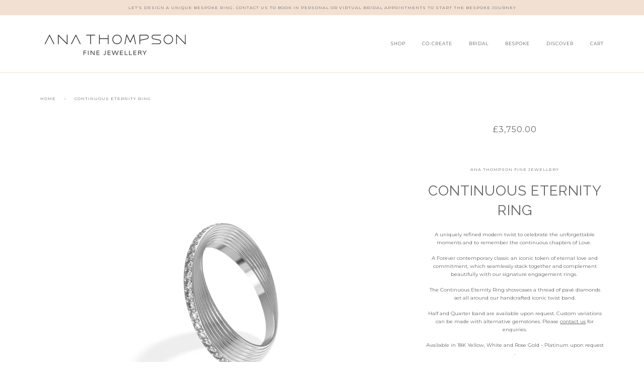

--- FILE ---
content_type: text/html; charset=utf-8
request_url: https://ana-thompson.com/products/continuous-eternity-band
body_size: 20925
content:
<!doctype html>
<!--[if lt IE 7]><html class="no-js lt-ie9 lt-ie8 lt-ie7" lang="en"> <![endif]-->
<!--[if IE 7]><html class="no-js lt-ie9 lt-ie8" lang="en"> <![endif]-->
<!--[if IE 8]><html class="no-js lt-ie9" lang="en"> <![endif]-->
<!--[if IE 9 ]><html class="ie9 no-js"> <![endif]-->
<!--[if (gt IE 9)|!(IE)]><!--> <html class="no-js"> <!--<![endif]-->
<head><!--Content in content_for_header -->
<!--LayoutHub-Embed--><link rel="stylesheet" type="text/css" href="data:text/css;base64," media="all">
<!--LH--><!--/LayoutHub-Embed--><meta name="google-site-verification" content="M2nzCgb7CBabnGYakYcy6HKiglENOHlyTdVJgS9AsMQ" />
  <!-- ======================= Pipeline Theme V3.0 ========================= -->
  <meta charset="utf-8">
  <meta http-equiv="X-UA-Compatible" content="IE=edge,chrome=1">

  
    <link rel="shortcut icon" href="//ana-thompson.com/cdn/shop/files/Ana-Thompson-Fine-Jewellery---Favicon-Website_d815bdec-e543-4607-a23d-78e2f97127e0_32x32.jpg?v=1729075886" type="image/png">
  

  <!-- Title and description ================================================ -->
  <title>
  Continuous Eternity Ring &ndash; Ana Thompson Fine Jewellery 
  </title>

  
  <meta name="description" content="A uniquely refined modern twist to celebrate the unforgettable moments and to remember the continuous chapters of Love.  A Forever contemporary classic an iconic token of eternal love and commitment, which seamlessly stack together and complement beautifully with our signature engagement rings.  The Continuous Eternity">
  

  <!-- Product meta ========================================================= -->
  <!-- /snippets/social-meta-tags.liquid -->


  <meta property="og:type" content="product">
  <meta property="og:title" content="Continuous Eternity Ring">
  
  <meta property="og:image" content="http://ana-thompson.com/cdn/shop/products/Ana-Thompson-Fine-Jewellery---Eternity-Band-18k-white-gold-and-diamonds-web1200-x-1600_grande.jpg?v=1633431642">
  <meta property="og:image:secure_url" content="https://ana-thompson.com/cdn/shop/products/Ana-Thompson-Fine-Jewellery---Eternity-Band-18k-white-gold-and-diamonds-web1200-x-1600_grande.jpg?v=1633431642">
  
  <meta property="og:price:amount" content="3,750.00">
  <meta property="og:price:currency" content="GBP">


  <meta property="og:description" content="A uniquely refined modern twist to celebrate the unforgettable moments and to remember the continuous chapters of Love.  A Forever contemporary classic an iconic token of eternal love and commitment, which seamlessly stack together and complement beautifully with our signature engagement rings.  The Continuous Eternity">

  <meta property="og:url" content="https://ana-thompson.com/products/continuous-eternity-band">
  <meta property="og:site_name" content="Ana Thompson Fine Jewellery ">







  <meta name="twitter:card" content="product">
  <meta name="twitter:title" content="Continuous Eternity Ring">
  <meta name="twitter:description" content="A uniquely refined modern twist to celebrate the unforgettable moments and to remember the continuous chapters of Love. 
A Forever contemporary classic an iconic token of eternal love and commitment, which seamlessly stack together and complement beautifully with our signature engagement rings. 
The Continuous Eternity Ring showcases a thread of pavé diamonds set all around our handcrafted iconic twist band.
Half and Quarter band are available upon request. Custom variations can be made with alternative gemstones. Please contact us for enquiries.
Available in 18K Yellow, White and Rose Gold - Platinum upon request .
All our bridal pieces are made to order and requires 3-4 weeks for production.
Handcrafted in London, UK.
Original designs  ©Ana Thompson Fine Jewellery ">
  <meta name="twitter:image" content="https://ana-thompson.com/cdn/shop/products/Ana-Thompson-Fine-Jewellery---Eternity-Band-18k-white-gold-and-diamonds-web1200-x-1600_medium.jpg?v=1633431642">
  <meta name="twitter:image:width" content="240">
  <meta name="twitter:image:height" content="240">
  <meta name="twitter:label1" content="Price">
  
  <meta name="twitter:data1" content="From £3,750.00 GBP">
  
  <meta name="twitter:label2" content="Brand">
  <meta name="twitter:data2" content="Ana Thompson Fine Jewellery">
  



  <!-- Helpers ============================================================== -->
  <link rel="canonical" href="https://ana-thompson.com/products/continuous-eternity-band">
  <meta name="viewport" content="width=device-width,initial-scale=1">
  <meta name="theme-color" content="#656565">

  <!-- CSS ================================================================== -->
  <link href="//ana-thompson.com/cdn/shop/t/36/assets/style.scss.css?v=146988972895341440661737621838" rel="stylesheet" type="text/css" media="all" />

  <!-- Modernizr ============================================================ -->
  <script src="//ana-thompson.com/cdn/shop/t/36/assets/modernizr.min.js?v=137617515274177302221617814648" type="text/javascript"></script>

  <!-- jQuery v2.2.3 ======================================================== -->
  <script src="//ana-thompson.com/cdn/shop/t/36/assets/jquery.min.js?v=58211863146907186831617814647" type="text/javascript"></script>

  <!-- /snippets/oldIE-js.liquid -->


<!--[if lt IE 9]>
<script src="//cdnjs.cloudflare.com/ajax/libs/html5shiv/3.7.2/html5shiv.min.js" type="text/javascript"></script>
<script src="//ana-thompson.com/cdn/shop/t/36/assets/respond.min.js?v=52248677837542619231617814650" type="text/javascript"></script>
<script src="//ana-thompson.com/cdn/shop/t/36/assets/background_size_emu.js?v=20512233629963367491617814640" type="text/javascript"></script>
<link href="//ana-thompson.com/cdn/shop/t/36/assets/respond-proxy.html" id="respond-proxy" rel="respond-proxy" />
<link href="//ana-thompson.com/search?q=58f3a68f974c4a1604fe18c0ae7f2de7" id="respond-redirect" rel="respond-redirect" />
<script src="//ana-thompson.com/search?q=58f3a68f974c4a1604fe18c0ae7f2de7" type="text/javascript"></script>
<![endif]-->



  <script>
    var theme = {
      strings: {
        addToCart: "Add to Cart",
        soldOut: "Sold Out",
        unavailable: "Unavailable"
      },
      moneyFormat: "£{{amount}}"
    }
  </script>

  
  

  <!-- /snippets/fonts.liquid -->

<script src="//ana-thompson.com/cdn/shop/t/36/assets/webfont.js?v=30949158316048555571617814654" type="text/javascript"></script>
<script type="text/javascript">
  WebFont.load({
    google: {
      families:
        
        
        ["Montserrat:400,400italic,700,700italic:latin","Raleway:400:latin"]
    },
    timeout: 5000
  });
</script>



  <!-- Header hook for plugins ============================================== -->
  <script>window.performance && window.performance.mark && window.performance.mark('shopify.content_for_header.start');</script><meta name="google-site-verification" content="M2nzCgb7CBabnGYakYcy6HKiglENOHlyTdVJgS9AsMQ">
<meta id="shopify-digital-wallet" name="shopify-digital-wallet" content="/20743599/digital_wallets/dialog">
<meta name="shopify-checkout-api-token" content="1bd3af43412e3b5a8921cd62b874b18d">
<link rel="alternate" type="application/json+oembed" href="https://ana-thompson.com/products/continuous-eternity-band.oembed">
<script async="async" src="/checkouts/internal/preloads.js?locale=en-GB"></script>
<link rel="preconnect" href="https://shop.app" crossorigin="anonymous">
<script async="async" src="https://shop.app/checkouts/internal/preloads.js?locale=en-GB&shop_id=20743599" crossorigin="anonymous"></script>
<script id="apple-pay-shop-capabilities" type="application/json">{"shopId":20743599,"countryCode":"GB","currencyCode":"GBP","merchantCapabilities":["supports3DS"],"merchantId":"gid:\/\/shopify\/Shop\/20743599","merchantName":"Ana Thompson Fine Jewellery ","requiredBillingContactFields":["postalAddress","email"],"requiredShippingContactFields":["postalAddress","email"],"shippingType":"shipping","supportedNetworks":["visa","maestro","masterCard","amex","discover","elo"],"total":{"type":"pending","label":"Ana Thompson Fine Jewellery ","amount":"1.00"},"shopifyPaymentsEnabled":true,"supportsSubscriptions":true}</script>
<script id="shopify-features" type="application/json">{"accessToken":"1bd3af43412e3b5a8921cd62b874b18d","betas":["rich-media-storefront-analytics"],"domain":"ana-thompson.com","predictiveSearch":true,"shopId":20743599,"locale":"en"}</script>
<script>var Shopify = Shopify || {};
Shopify.shop = "ana-thompson-fine-jewellery.myshopify.com";
Shopify.locale = "en";
Shopify.currency = {"active":"GBP","rate":"1.0"};
Shopify.country = "GB";
Shopify.theme = {"name":"Copy of Pipeline Final Version","id":120191287390,"schema_name":"Pipeline","schema_version":"3.0","theme_store_id":739,"role":"main"};
Shopify.theme.handle = "null";
Shopify.theme.style = {"id":null,"handle":null};
Shopify.cdnHost = "ana-thompson.com/cdn";
Shopify.routes = Shopify.routes || {};
Shopify.routes.root = "/";</script>
<script type="module">!function(o){(o.Shopify=o.Shopify||{}).modules=!0}(window);</script>
<script>!function(o){function n(){var o=[];function n(){o.push(Array.prototype.slice.apply(arguments))}return n.q=o,n}var t=o.Shopify=o.Shopify||{};t.loadFeatures=n(),t.autoloadFeatures=n()}(window);</script>
<script>
  window.ShopifyPay = window.ShopifyPay || {};
  window.ShopifyPay.apiHost = "shop.app\/pay";
  window.ShopifyPay.redirectState = null;
</script>
<script id="shop-js-analytics" type="application/json">{"pageType":"product"}</script>
<script defer="defer" async type="module" src="//ana-thompson.com/cdn/shopifycloud/shop-js/modules/v2/client.init-shop-cart-sync_BT-GjEfc.en.esm.js"></script>
<script defer="defer" async type="module" src="//ana-thompson.com/cdn/shopifycloud/shop-js/modules/v2/chunk.common_D58fp_Oc.esm.js"></script>
<script defer="defer" async type="module" src="//ana-thompson.com/cdn/shopifycloud/shop-js/modules/v2/chunk.modal_xMitdFEc.esm.js"></script>
<script type="module">
  await import("//ana-thompson.com/cdn/shopifycloud/shop-js/modules/v2/client.init-shop-cart-sync_BT-GjEfc.en.esm.js");
await import("//ana-thompson.com/cdn/shopifycloud/shop-js/modules/v2/chunk.common_D58fp_Oc.esm.js");
await import("//ana-thompson.com/cdn/shopifycloud/shop-js/modules/v2/chunk.modal_xMitdFEc.esm.js");

  window.Shopify.SignInWithShop?.initShopCartSync?.({"fedCMEnabled":true,"windoidEnabled":true});

</script>
<script>
  window.Shopify = window.Shopify || {};
  if (!window.Shopify.featureAssets) window.Shopify.featureAssets = {};
  window.Shopify.featureAssets['shop-js'] = {"shop-cart-sync":["modules/v2/client.shop-cart-sync_DZOKe7Ll.en.esm.js","modules/v2/chunk.common_D58fp_Oc.esm.js","modules/v2/chunk.modal_xMitdFEc.esm.js"],"init-fed-cm":["modules/v2/client.init-fed-cm_B6oLuCjv.en.esm.js","modules/v2/chunk.common_D58fp_Oc.esm.js","modules/v2/chunk.modal_xMitdFEc.esm.js"],"shop-cash-offers":["modules/v2/client.shop-cash-offers_D2sdYoxE.en.esm.js","modules/v2/chunk.common_D58fp_Oc.esm.js","modules/v2/chunk.modal_xMitdFEc.esm.js"],"shop-login-button":["modules/v2/client.shop-login-button_QeVjl5Y3.en.esm.js","modules/v2/chunk.common_D58fp_Oc.esm.js","modules/v2/chunk.modal_xMitdFEc.esm.js"],"pay-button":["modules/v2/client.pay-button_DXTOsIq6.en.esm.js","modules/v2/chunk.common_D58fp_Oc.esm.js","modules/v2/chunk.modal_xMitdFEc.esm.js"],"shop-button":["modules/v2/client.shop-button_DQZHx9pm.en.esm.js","modules/v2/chunk.common_D58fp_Oc.esm.js","modules/v2/chunk.modal_xMitdFEc.esm.js"],"avatar":["modules/v2/client.avatar_BTnouDA3.en.esm.js"],"init-windoid":["modules/v2/client.init-windoid_CR1B-cfM.en.esm.js","modules/v2/chunk.common_D58fp_Oc.esm.js","modules/v2/chunk.modal_xMitdFEc.esm.js"],"init-shop-for-new-customer-accounts":["modules/v2/client.init-shop-for-new-customer-accounts_C_vY_xzh.en.esm.js","modules/v2/client.shop-login-button_QeVjl5Y3.en.esm.js","modules/v2/chunk.common_D58fp_Oc.esm.js","modules/v2/chunk.modal_xMitdFEc.esm.js"],"init-shop-email-lookup-coordinator":["modules/v2/client.init-shop-email-lookup-coordinator_BI7n9ZSv.en.esm.js","modules/v2/chunk.common_D58fp_Oc.esm.js","modules/v2/chunk.modal_xMitdFEc.esm.js"],"init-shop-cart-sync":["modules/v2/client.init-shop-cart-sync_BT-GjEfc.en.esm.js","modules/v2/chunk.common_D58fp_Oc.esm.js","modules/v2/chunk.modal_xMitdFEc.esm.js"],"shop-toast-manager":["modules/v2/client.shop-toast-manager_DiYdP3xc.en.esm.js","modules/v2/chunk.common_D58fp_Oc.esm.js","modules/v2/chunk.modal_xMitdFEc.esm.js"],"init-customer-accounts":["modules/v2/client.init-customer-accounts_D9ZNqS-Q.en.esm.js","modules/v2/client.shop-login-button_QeVjl5Y3.en.esm.js","modules/v2/chunk.common_D58fp_Oc.esm.js","modules/v2/chunk.modal_xMitdFEc.esm.js"],"init-customer-accounts-sign-up":["modules/v2/client.init-customer-accounts-sign-up_iGw4briv.en.esm.js","modules/v2/client.shop-login-button_QeVjl5Y3.en.esm.js","modules/v2/chunk.common_D58fp_Oc.esm.js","modules/v2/chunk.modal_xMitdFEc.esm.js"],"shop-follow-button":["modules/v2/client.shop-follow-button_CqMgW2wH.en.esm.js","modules/v2/chunk.common_D58fp_Oc.esm.js","modules/v2/chunk.modal_xMitdFEc.esm.js"],"checkout-modal":["modules/v2/client.checkout-modal_xHeaAweL.en.esm.js","modules/v2/chunk.common_D58fp_Oc.esm.js","modules/v2/chunk.modal_xMitdFEc.esm.js"],"shop-login":["modules/v2/client.shop-login_D91U-Q7h.en.esm.js","modules/v2/chunk.common_D58fp_Oc.esm.js","modules/v2/chunk.modal_xMitdFEc.esm.js"],"lead-capture":["modules/v2/client.lead-capture_BJmE1dJe.en.esm.js","modules/v2/chunk.common_D58fp_Oc.esm.js","modules/v2/chunk.modal_xMitdFEc.esm.js"],"payment-terms":["modules/v2/client.payment-terms_Ci9AEqFq.en.esm.js","modules/v2/chunk.common_D58fp_Oc.esm.js","modules/v2/chunk.modal_xMitdFEc.esm.js"]};
</script>
<script>(function() {
  var isLoaded = false;
  function asyncLoad() {
    if (isLoaded) return;
    isLoaded = true;
    var urls = ["https:\/\/shopify.covet.pics\/covet-pics-widget-inject.js?shop=ana-thompson-fine-jewellery.myshopify.com","https:\/\/app.layouthub.com\/shopify\/layouthub.js?shop=ana-thompson-fine-jewellery.myshopify.com"];
    for (var i = 0; i < urls.length; i++) {
      var s = document.createElement('script');
      s.type = 'text/javascript';
      s.async = true;
      s.src = urls[i];
      var x = document.getElementsByTagName('script')[0];
      x.parentNode.insertBefore(s, x);
    }
  };
  if(window.attachEvent) {
    window.attachEvent('onload', asyncLoad);
  } else {
    window.addEventListener('load', asyncLoad, false);
  }
})();</script>
<script id="__st">var __st={"a":20743599,"offset":0,"reqid":"6b8fe8fa-978c-4581-84f6-f849706ed864-1769211056","pageurl":"ana-thompson.com\/products\/continuous-eternity-band","u":"99e1930dadc9","p":"product","rtyp":"product","rid":6608949477470};</script>
<script>window.ShopifyPaypalV4VisibilityTracking = true;</script>
<script id="captcha-bootstrap">!function(){'use strict';const t='contact',e='account',n='new_comment',o=[[t,t],['blogs',n],['comments',n],[t,'customer']],c=[[e,'customer_login'],[e,'guest_login'],[e,'recover_customer_password'],[e,'create_customer']],r=t=>t.map((([t,e])=>`form[action*='/${t}']:not([data-nocaptcha='true']) input[name='form_type'][value='${e}']`)).join(','),a=t=>()=>t?[...document.querySelectorAll(t)].map((t=>t.form)):[];function s(){const t=[...o],e=r(t);return a(e)}const i='password',u='form_key',d=['recaptcha-v3-token','g-recaptcha-response','h-captcha-response',i],f=()=>{try{return window.sessionStorage}catch{return}},m='__shopify_v',_=t=>t.elements[u];function p(t,e,n=!1){try{const o=window.sessionStorage,c=JSON.parse(o.getItem(e)),{data:r}=function(t){const{data:e,action:n}=t;return t[m]||n?{data:e,action:n}:{data:t,action:n}}(c);for(const[e,n]of Object.entries(r))t.elements[e]&&(t.elements[e].value=n);n&&o.removeItem(e)}catch(o){console.error('form repopulation failed',{error:o})}}const l='form_type',E='cptcha';function T(t){t.dataset[E]=!0}const w=window,h=w.document,L='Shopify',v='ce_forms',y='captcha';let A=!1;((t,e)=>{const n=(g='f06e6c50-85a8-45c8-87d0-21a2b65856fe',I='https://cdn.shopify.com/shopifycloud/storefront-forms-hcaptcha/ce_storefront_forms_captcha_hcaptcha.v1.5.2.iife.js',D={infoText:'Protected by hCaptcha',privacyText:'Privacy',termsText:'Terms'},(t,e,n)=>{const o=w[L][v],c=o.bindForm;if(c)return c(t,g,e,D).then(n);var r;o.q.push([[t,g,e,D],n]),r=I,A||(h.body.append(Object.assign(h.createElement('script'),{id:'captcha-provider',async:!0,src:r})),A=!0)});var g,I,D;w[L]=w[L]||{},w[L][v]=w[L][v]||{},w[L][v].q=[],w[L][y]=w[L][y]||{},w[L][y].protect=function(t,e){n(t,void 0,e),T(t)},Object.freeze(w[L][y]),function(t,e,n,w,h,L){const[v,y,A,g]=function(t,e,n){const i=e?o:[],u=t?c:[],d=[...i,...u],f=r(d),m=r(i),_=r(d.filter((([t,e])=>n.includes(e))));return[a(f),a(m),a(_),s()]}(w,h,L),I=t=>{const e=t.target;return e instanceof HTMLFormElement?e:e&&e.form},D=t=>v().includes(t);t.addEventListener('submit',(t=>{const e=I(t);if(!e)return;const n=D(e)&&!e.dataset.hcaptchaBound&&!e.dataset.recaptchaBound,o=_(e),c=g().includes(e)&&(!o||!o.value);(n||c)&&t.preventDefault(),c&&!n&&(function(t){try{if(!f())return;!function(t){const e=f();if(!e)return;const n=_(t);if(!n)return;const o=n.value;o&&e.removeItem(o)}(t);const e=Array.from(Array(32),(()=>Math.random().toString(36)[2])).join('');!function(t,e){_(t)||t.append(Object.assign(document.createElement('input'),{type:'hidden',name:u})),t.elements[u].value=e}(t,e),function(t,e){const n=f();if(!n)return;const o=[...t.querySelectorAll(`input[type='${i}']`)].map((({name:t})=>t)),c=[...d,...o],r={};for(const[a,s]of new FormData(t).entries())c.includes(a)||(r[a]=s);n.setItem(e,JSON.stringify({[m]:1,action:t.action,data:r}))}(t,e)}catch(e){console.error('failed to persist form',e)}}(e),e.submit())}));const S=(t,e)=>{t&&!t.dataset[E]&&(n(t,e.some((e=>e===t))),T(t))};for(const o of['focusin','change'])t.addEventListener(o,(t=>{const e=I(t);D(e)&&S(e,y())}));const B=e.get('form_key'),M=e.get(l),P=B&&M;t.addEventListener('DOMContentLoaded',(()=>{const t=y();if(P)for(const e of t)e.elements[l].value===M&&p(e,B);[...new Set([...A(),...v().filter((t=>'true'===t.dataset.shopifyCaptcha))])].forEach((e=>S(e,t)))}))}(h,new URLSearchParams(w.location.search),n,t,e,['guest_login'])})(!0,!0)}();</script>
<script integrity="sha256-4kQ18oKyAcykRKYeNunJcIwy7WH5gtpwJnB7kiuLZ1E=" data-source-attribution="shopify.loadfeatures" defer="defer" src="//ana-thompson.com/cdn/shopifycloud/storefront/assets/storefront/load_feature-a0a9edcb.js" crossorigin="anonymous"></script>
<script crossorigin="anonymous" defer="defer" src="//ana-thompson.com/cdn/shopifycloud/storefront/assets/shopify_pay/storefront-65b4c6d7.js?v=20250812"></script>
<script data-source-attribution="shopify.dynamic_checkout.dynamic.init">var Shopify=Shopify||{};Shopify.PaymentButton=Shopify.PaymentButton||{isStorefrontPortableWallets:!0,init:function(){window.Shopify.PaymentButton.init=function(){};var t=document.createElement("script");t.src="https://ana-thompson.com/cdn/shopifycloud/portable-wallets/latest/portable-wallets.en.js",t.type="module",document.head.appendChild(t)}};
</script>
<script data-source-attribution="shopify.dynamic_checkout.buyer_consent">
  function portableWalletsHideBuyerConsent(e){var t=document.getElementById("shopify-buyer-consent"),n=document.getElementById("shopify-subscription-policy-button");t&&n&&(t.classList.add("hidden"),t.setAttribute("aria-hidden","true"),n.removeEventListener("click",e))}function portableWalletsShowBuyerConsent(e){var t=document.getElementById("shopify-buyer-consent"),n=document.getElementById("shopify-subscription-policy-button");t&&n&&(t.classList.remove("hidden"),t.removeAttribute("aria-hidden"),n.addEventListener("click",e))}window.Shopify?.PaymentButton&&(window.Shopify.PaymentButton.hideBuyerConsent=portableWalletsHideBuyerConsent,window.Shopify.PaymentButton.showBuyerConsent=portableWalletsShowBuyerConsent);
</script>
<script data-source-attribution="shopify.dynamic_checkout.cart.bootstrap">document.addEventListener("DOMContentLoaded",(function(){function t(){return document.querySelector("shopify-accelerated-checkout-cart, shopify-accelerated-checkout")}if(t())Shopify.PaymentButton.init();else{new MutationObserver((function(e,n){t()&&(Shopify.PaymentButton.init(),n.disconnect())})).observe(document.body,{childList:!0,subtree:!0})}}));
</script>
<script id='scb4127' type='text/javascript' async='' src='https://ana-thompson.com/cdn/shopifycloud/privacy-banner/storefront-banner.js'></script><link id="shopify-accelerated-checkout-styles" rel="stylesheet" media="screen" href="https://ana-thompson.com/cdn/shopifycloud/portable-wallets/latest/accelerated-checkout-backwards-compat.css" crossorigin="anonymous">
<style id="shopify-accelerated-checkout-cart">
        #shopify-buyer-consent {
  margin-top: 1em;
  display: inline-block;
  width: 100%;
}

#shopify-buyer-consent.hidden {
  display: none;
}

#shopify-subscription-policy-button {
  background: none;
  border: none;
  padding: 0;
  text-decoration: underline;
  font-size: inherit;
  cursor: pointer;
}

#shopify-subscription-policy-button::before {
  box-shadow: none;
}

      </style>

<script>window.performance && window.performance.mark && window.performance.mark('shopify.content_for_header.end');</script>
<script type="text/javascript" src="https://cdn.photolock.io/lock.js?shop=ana-thompson-fine-jewellery.myshopify.com" async defer></script>
  <meta name="p:domain_verify" content="bf19c58f7d8e7f33fa2b9e1eebb0f0f7"/>
 

<script>window.__pagefly_analytics_settings__={"acceptTracking":false};</script>
  
  <meta name="p:domain_verify" content="bf19c58f7d8e7f33fa2b9e1eebb0f0f7"/>
 <link href="https://monorail-edge.shopifysvc.com" rel="dns-prefetch">
<script>(function(){if ("sendBeacon" in navigator && "performance" in window) {try {var session_token_from_headers = performance.getEntriesByType('navigation')[0].serverTiming.find(x => x.name == '_s').description;} catch {var session_token_from_headers = undefined;}var session_cookie_matches = document.cookie.match(/_shopify_s=([^;]*)/);var session_token_from_cookie = session_cookie_matches && session_cookie_matches.length === 2 ? session_cookie_matches[1] : "";var session_token = session_token_from_headers || session_token_from_cookie || "";function handle_abandonment_event(e) {var entries = performance.getEntries().filter(function(entry) {return /monorail-edge.shopifysvc.com/.test(entry.name);});if (!window.abandonment_tracked && entries.length === 0) {window.abandonment_tracked = true;var currentMs = Date.now();var navigation_start = performance.timing.navigationStart;var payload = {shop_id: 20743599,url: window.location.href,navigation_start,duration: currentMs - navigation_start,session_token,page_type: "product"};window.navigator.sendBeacon("https://monorail-edge.shopifysvc.com/v1/produce", JSON.stringify({schema_id: "online_store_buyer_site_abandonment/1.1",payload: payload,metadata: {event_created_at_ms: currentMs,event_sent_at_ms: currentMs}}));}}window.addEventListener('pagehide', handle_abandonment_event);}}());</script>
<script id="web-pixels-manager-setup">(function e(e,d,r,n,o){if(void 0===o&&(o={}),!Boolean(null===(a=null===(i=window.Shopify)||void 0===i?void 0:i.analytics)||void 0===a?void 0:a.replayQueue)){var i,a;window.Shopify=window.Shopify||{};var t=window.Shopify;t.analytics=t.analytics||{};var s=t.analytics;s.replayQueue=[],s.publish=function(e,d,r){return s.replayQueue.push([e,d,r]),!0};try{self.performance.mark("wpm:start")}catch(e){}var l=function(){var e={modern:/Edge?\/(1{2}[4-9]|1[2-9]\d|[2-9]\d{2}|\d{4,})\.\d+(\.\d+|)|Firefox\/(1{2}[4-9]|1[2-9]\d|[2-9]\d{2}|\d{4,})\.\d+(\.\d+|)|Chrom(ium|e)\/(9{2}|\d{3,})\.\d+(\.\d+|)|(Maci|X1{2}).+ Version\/(15\.\d+|(1[6-9]|[2-9]\d|\d{3,})\.\d+)([,.]\d+|)( \(\w+\)|)( Mobile\/\w+|) Safari\/|Chrome.+OPR\/(9{2}|\d{3,})\.\d+\.\d+|(CPU[ +]OS|iPhone[ +]OS|CPU[ +]iPhone|CPU IPhone OS|CPU iPad OS)[ +]+(15[._]\d+|(1[6-9]|[2-9]\d|\d{3,})[._]\d+)([._]\d+|)|Android:?[ /-](13[3-9]|1[4-9]\d|[2-9]\d{2}|\d{4,})(\.\d+|)(\.\d+|)|Android.+Firefox\/(13[5-9]|1[4-9]\d|[2-9]\d{2}|\d{4,})\.\d+(\.\d+|)|Android.+Chrom(ium|e)\/(13[3-9]|1[4-9]\d|[2-9]\d{2}|\d{4,})\.\d+(\.\d+|)|SamsungBrowser\/([2-9]\d|\d{3,})\.\d+/,legacy:/Edge?\/(1[6-9]|[2-9]\d|\d{3,})\.\d+(\.\d+|)|Firefox\/(5[4-9]|[6-9]\d|\d{3,})\.\d+(\.\d+|)|Chrom(ium|e)\/(5[1-9]|[6-9]\d|\d{3,})\.\d+(\.\d+|)([\d.]+$|.*Safari\/(?![\d.]+ Edge\/[\d.]+$))|(Maci|X1{2}).+ Version\/(10\.\d+|(1[1-9]|[2-9]\d|\d{3,})\.\d+)([,.]\d+|)( \(\w+\)|)( Mobile\/\w+|) Safari\/|Chrome.+OPR\/(3[89]|[4-9]\d|\d{3,})\.\d+\.\d+|(CPU[ +]OS|iPhone[ +]OS|CPU[ +]iPhone|CPU IPhone OS|CPU iPad OS)[ +]+(10[._]\d+|(1[1-9]|[2-9]\d|\d{3,})[._]\d+)([._]\d+|)|Android:?[ /-](13[3-9]|1[4-9]\d|[2-9]\d{2}|\d{4,})(\.\d+|)(\.\d+|)|Mobile Safari.+OPR\/([89]\d|\d{3,})\.\d+\.\d+|Android.+Firefox\/(13[5-9]|1[4-9]\d|[2-9]\d{2}|\d{4,})\.\d+(\.\d+|)|Android.+Chrom(ium|e)\/(13[3-9]|1[4-9]\d|[2-9]\d{2}|\d{4,})\.\d+(\.\d+|)|Android.+(UC? ?Browser|UCWEB|U3)[ /]?(15\.([5-9]|\d{2,})|(1[6-9]|[2-9]\d|\d{3,})\.\d+)\.\d+|SamsungBrowser\/(5\.\d+|([6-9]|\d{2,})\.\d+)|Android.+MQ{2}Browser\/(14(\.(9|\d{2,})|)|(1[5-9]|[2-9]\d|\d{3,})(\.\d+|))(\.\d+|)|K[Aa][Ii]OS\/(3\.\d+|([4-9]|\d{2,})\.\d+)(\.\d+|)/},d=e.modern,r=e.legacy,n=navigator.userAgent;return n.match(d)?"modern":n.match(r)?"legacy":"unknown"}(),u="modern"===l?"modern":"legacy",c=(null!=n?n:{modern:"",legacy:""})[u],f=function(e){return[e.baseUrl,"/wpm","/b",e.hashVersion,"modern"===e.buildTarget?"m":"l",".js"].join("")}({baseUrl:d,hashVersion:r,buildTarget:u}),m=function(e){var d=e.version,r=e.bundleTarget,n=e.surface,o=e.pageUrl,i=e.monorailEndpoint;return{emit:function(e){var a=e.status,t=e.errorMsg,s=(new Date).getTime(),l=JSON.stringify({metadata:{event_sent_at_ms:s},events:[{schema_id:"web_pixels_manager_load/3.1",payload:{version:d,bundle_target:r,page_url:o,status:a,surface:n,error_msg:t},metadata:{event_created_at_ms:s}}]});if(!i)return console&&console.warn&&console.warn("[Web Pixels Manager] No Monorail endpoint provided, skipping logging."),!1;try{return self.navigator.sendBeacon.bind(self.navigator)(i,l)}catch(e){}var u=new XMLHttpRequest;try{return u.open("POST",i,!0),u.setRequestHeader("Content-Type","text/plain"),u.send(l),!0}catch(e){return console&&console.warn&&console.warn("[Web Pixels Manager] Got an unhandled error while logging to Monorail."),!1}}}}({version:r,bundleTarget:l,surface:e.surface,pageUrl:self.location.href,monorailEndpoint:e.monorailEndpoint});try{o.browserTarget=l,function(e){var d=e.src,r=e.async,n=void 0===r||r,o=e.onload,i=e.onerror,a=e.sri,t=e.scriptDataAttributes,s=void 0===t?{}:t,l=document.createElement("script"),u=document.querySelector("head"),c=document.querySelector("body");if(l.async=n,l.src=d,a&&(l.integrity=a,l.crossOrigin="anonymous"),s)for(var f in s)if(Object.prototype.hasOwnProperty.call(s,f))try{l.dataset[f]=s[f]}catch(e){}if(o&&l.addEventListener("load",o),i&&l.addEventListener("error",i),u)u.appendChild(l);else{if(!c)throw new Error("Did not find a head or body element to append the script");c.appendChild(l)}}({src:f,async:!0,onload:function(){if(!function(){var e,d;return Boolean(null===(d=null===(e=window.Shopify)||void 0===e?void 0:e.analytics)||void 0===d?void 0:d.initialized)}()){var d=window.webPixelsManager.init(e)||void 0;if(d){var r=window.Shopify.analytics;r.replayQueue.forEach((function(e){var r=e[0],n=e[1],o=e[2];d.publishCustomEvent(r,n,o)})),r.replayQueue=[],r.publish=d.publishCustomEvent,r.visitor=d.visitor,r.initialized=!0}}},onerror:function(){return m.emit({status:"failed",errorMsg:"".concat(f," has failed to load")})},sri:function(e){var d=/^sha384-[A-Za-z0-9+/=]+$/;return"string"==typeof e&&d.test(e)}(c)?c:"",scriptDataAttributes:o}),m.emit({status:"loading"})}catch(e){m.emit({status:"failed",errorMsg:(null==e?void 0:e.message)||"Unknown error"})}}})({shopId: 20743599,storefrontBaseUrl: "https://ana-thompson.com",extensionsBaseUrl: "https://extensions.shopifycdn.com/cdn/shopifycloud/web-pixels-manager",monorailEndpoint: "https://monorail-edge.shopifysvc.com/unstable/produce_batch",surface: "storefront-renderer",enabledBetaFlags: ["2dca8a86"],webPixelsConfigList: [{"id":"1616478592","configuration":"{\"config\":\"{\\\"pixel_id\\\":\\\"G-K9V66J7N4N\\\",\\\"target_country\\\":\\\"ZZ\\\",\\\"gtag_events\\\":[{\\\"type\\\":\\\"search\\\",\\\"action_label\\\":\\\"G-K9V66J7N4N\\\"},{\\\"type\\\":\\\"begin_checkout\\\",\\\"action_label\\\":\\\"G-K9V66J7N4N\\\"},{\\\"type\\\":\\\"view_item\\\",\\\"action_label\\\":[\\\"G-K9V66J7N4N\\\",\\\"MC-M193M8QJC3\\\"]},{\\\"type\\\":\\\"purchase\\\",\\\"action_label\\\":[\\\"G-K9V66J7N4N\\\",\\\"MC-M193M8QJC3\\\"]},{\\\"type\\\":\\\"page_view\\\",\\\"action_label\\\":[\\\"G-K9V66J7N4N\\\",\\\"MC-M193M8QJC3\\\"]},{\\\"type\\\":\\\"add_payment_info\\\",\\\"action_label\\\":\\\"G-K9V66J7N4N\\\"},{\\\"type\\\":\\\"add_to_cart\\\",\\\"action_label\\\":\\\"G-K9V66J7N4N\\\"}],\\\"enable_monitoring_mode\\\":false}\"}","eventPayloadVersion":"v1","runtimeContext":"OPEN","scriptVersion":"b2a88bafab3e21179ed38636efcd8a93","type":"APP","apiClientId":1780363,"privacyPurposes":[],"dataSharingAdjustments":{"protectedCustomerApprovalScopes":["read_customer_address","read_customer_email","read_customer_name","read_customer_personal_data","read_customer_phone"]}},{"id":"shopify-app-pixel","configuration":"{}","eventPayloadVersion":"v1","runtimeContext":"STRICT","scriptVersion":"0450","apiClientId":"shopify-pixel","type":"APP","privacyPurposes":["ANALYTICS","MARKETING"]},{"id":"shopify-custom-pixel","eventPayloadVersion":"v1","runtimeContext":"LAX","scriptVersion":"0450","apiClientId":"shopify-pixel","type":"CUSTOM","privacyPurposes":["ANALYTICS","MARKETING"]}],isMerchantRequest: false,initData: {"shop":{"name":"Ana Thompson Fine Jewellery ","paymentSettings":{"currencyCode":"GBP"},"myshopifyDomain":"ana-thompson-fine-jewellery.myshopify.com","countryCode":"GB","storefrontUrl":"https:\/\/ana-thompson.com"},"customer":null,"cart":null,"checkout":null,"productVariants":[{"price":{"amount":3750.0,"currencyCode":"GBP"},"product":{"title":"Continuous Eternity Ring","vendor":"Ana Thompson Fine Jewellery","id":"6608949477470","untranslatedTitle":"Continuous Eternity Ring","url":"\/products\/continuous-eternity-band","type":"Rings"},"id":"39525598068830","image":{"src":"\/\/ana-thompson.com\/cdn\/shop\/products\/Ana-Thompson-Fine-Jewellery---Eternity-Band-18k-white-gold-and-diamonds-web1200-x-1600.jpg?v=1633431642"},"sku":"","title":"18K White Gold","untranslatedTitle":"18K White Gold"},{"price":{"amount":3950.0,"currencyCode":"GBP"},"product":{"title":"Continuous Eternity Ring","vendor":"Ana Thompson Fine Jewellery","id":"6608949477470","untranslatedTitle":"Continuous Eternity Ring","url":"\/products\/continuous-eternity-band","type":"Rings"},"id":"39524508434526","image":{"src":"\/\/ana-thompson.com\/cdn\/shop\/products\/Ana-Thompson-Fine-Jewellery---Eternity-Band-18k-white-gold-and-diamonds-web1200-x-1600.jpg?v=1633431642"},"sku":"","title":"Platinum","untranslatedTitle":"Platinum"}],"purchasingCompany":null},},"https://ana-thompson.com/cdn","fcfee988w5aeb613cpc8e4bc33m6693e112",{"modern":"","legacy":""},{"shopId":"20743599","storefrontBaseUrl":"https:\/\/ana-thompson.com","extensionBaseUrl":"https:\/\/extensions.shopifycdn.com\/cdn\/shopifycloud\/web-pixels-manager","surface":"storefront-renderer","enabledBetaFlags":"[\"2dca8a86\"]","isMerchantRequest":"false","hashVersion":"fcfee988w5aeb613cpc8e4bc33m6693e112","publish":"custom","events":"[[\"page_viewed\",{}],[\"product_viewed\",{\"productVariant\":{\"price\":{\"amount\":3750.0,\"currencyCode\":\"GBP\"},\"product\":{\"title\":\"Continuous Eternity Ring\",\"vendor\":\"Ana Thompson Fine Jewellery\",\"id\":\"6608949477470\",\"untranslatedTitle\":\"Continuous Eternity Ring\",\"url\":\"\/products\/continuous-eternity-band\",\"type\":\"Rings\"},\"id\":\"39525598068830\",\"image\":{\"src\":\"\/\/ana-thompson.com\/cdn\/shop\/products\/Ana-Thompson-Fine-Jewellery---Eternity-Band-18k-white-gold-and-diamonds-web1200-x-1600.jpg?v=1633431642\"},\"sku\":\"\",\"title\":\"18K White Gold\",\"untranslatedTitle\":\"18K White Gold\"}}]]"});</script><script>
  window.ShopifyAnalytics = window.ShopifyAnalytics || {};
  window.ShopifyAnalytics.meta = window.ShopifyAnalytics.meta || {};
  window.ShopifyAnalytics.meta.currency = 'GBP';
  var meta = {"product":{"id":6608949477470,"gid":"gid:\/\/shopify\/Product\/6608949477470","vendor":"Ana Thompson Fine Jewellery","type":"Rings","handle":"continuous-eternity-band","variants":[{"id":39525598068830,"price":375000,"name":"Continuous Eternity Ring - 18K White Gold","public_title":"18K White Gold","sku":""},{"id":39524508434526,"price":395000,"name":"Continuous Eternity Ring - Platinum","public_title":"Platinum","sku":""}],"remote":false},"page":{"pageType":"product","resourceType":"product","resourceId":6608949477470,"requestId":"6b8fe8fa-978c-4581-84f6-f849706ed864-1769211056"}};
  for (var attr in meta) {
    window.ShopifyAnalytics.meta[attr] = meta[attr];
  }
</script>
<script class="analytics">
  (function () {
    var customDocumentWrite = function(content) {
      var jquery = null;

      if (window.jQuery) {
        jquery = window.jQuery;
      } else if (window.Checkout && window.Checkout.$) {
        jquery = window.Checkout.$;
      }

      if (jquery) {
        jquery('body').append(content);
      }
    };

    var hasLoggedConversion = function(token) {
      if (token) {
        return document.cookie.indexOf('loggedConversion=' + token) !== -1;
      }
      return false;
    }

    var setCookieIfConversion = function(token) {
      if (token) {
        var twoMonthsFromNow = new Date(Date.now());
        twoMonthsFromNow.setMonth(twoMonthsFromNow.getMonth() + 2);

        document.cookie = 'loggedConversion=' + token + '; expires=' + twoMonthsFromNow;
      }
    }

    var trekkie = window.ShopifyAnalytics.lib = window.trekkie = window.trekkie || [];
    if (trekkie.integrations) {
      return;
    }
    trekkie.methods = [
      'identify',
      'page',
      'ready',
      'track',
      'trackForm',
      'trackLink'
    ];
    trekkie.factory = function(method) {
      return function() {
        var args = Array.prototype.slice.call(arguments);
        args.unshift(method);
        trekkie.push(args);
        return trekkie;
      };
    };
    for (var i = 0; i < trekkie.methods.length; i++) {
      var key = trekkie.methods[i];
      trekkie[key] = trekkie.factory(key);
    }
    trekkie.load = function(config) {
      trekkie.config = config || {};
      trekkie.config.initialDocumentCookie = document.cookie;
      var first = document.getElementsByTagName('script')[0];
      var script = document.createElement('script');
      script.type = 'text/javascript';
      script.onerror = function(e) {
        var scriptFallback = document.createElement('script');
        scriptFallback.type = 'text/javascript';
        scriptFallback.onerror = function(error) {
                var Monorail = {
      produce: function produce(monorailDomain, schemaId, payload) {
        var currentMs = new Date().getTime();
        var event = {
          schema_id: schemaId,
          payload: payload,
          metadata: {
            event_created_at_ms: currentMs,
            event_sent_at_ms: currentMs
          }
        };
        return Monorail.sendRequest("https://" + monorailDomain + "/v1/produce", JSON.stringify(event));
      },
      sendRequest: function sendRequest(endpointUrl, payload) {
        // Try the sendBeacon API
        if (window && window.navigator && typeof window.navigator.sendBeacon === 'function' && typeof window.Blob === 'function' && !Monorail.isIos12()) {
          var blobData = new window.Blob([payload], {
            type: 'text/plain'
          });

          if (window.navigator.sendBeacon(endpointUrl, blobData)) {
            return true;
          } // sendBeacon was not successful

        } // XHR beacon

        var xhr = new XMLHttpRequest();

        try {
          xhr.open('POST', endpointUrl);
          xhr.setRequestHeader('Content-Type', 'text/plain');
          xhr.send(payload);
        } catch (e) {
          console.log(e);
        }

        return false;
      },
      isIos12: function isIos12() {
        return window.navigator.userAgent.lastIndexOf('iPhone; CPU iPhone OS 12_') !== -1 || window.navigator.userAgent.lastIndexOf('iPad; CPU OS 12_') !== -1;
      }
    };
    Monorail.produce('monorail-edge.shopifysvc.com',
      'trekkie_storefront_load_errors/1.1',
      {shop_id: 20743599,
      theme_id: 120191287390,
      app_name: "storefront",
      context_url: window.location.href,
      source_url: "//ana-thompson.com/cdn/s/trekkie.storefront.8d95595f799fbf7e1d32231b9a28fd43b70c67d3.min.js"});

        };
        scriptFallback.async = true;
        scriptFallback.src = '//ana-thompson.com/cdn/s/trekkie.storefront.8d95595f799fbf7e1d32231b9a28fd43b70c67d3.min.js';
        first.parentNode.insertBefore(scriptFallback, first);
      };
      script.async = true;
      script.src = '//ana-thompson.com/cdn/s/trekkie.storefront.8d95595f799fbf7e1d32231b9a28fd43b70c67d3.min.js';
      first.parentNode.insertBefore(script, first);
    };
    trekkie.load(
      {"Trekkie":{"appName":"storefront","development":false,"defaultAttributes":{"shopId":20743599,"isMerchantRequest":null,"themeId":120191287390,"themeCityHash":"5539556143581294069","contentLanguage":"en","currency":"GBP","eventMetadataId":"1ea70696-06fd-4078-90fc-ff2c3428f97c"},"isServerSideCookieWritingEnabled":true,"monorailRegion":"shop_domain","enabledBetaFlags":["65f19447"]},"Session Attribution":{},"S2S":{"facebookCapiEnabled":false,"source":"trekkie-storefront-renderer","apiClientId":580111}}
    );

    var loaded = false;
    trekkie.ready(function() {
      if (loaded) return;
      loaded = true;

      window.ShopifyAnalytics.lib = window.trekkie;

      var originalDocumentWrite = document.write;
      document.write = customDocumentWrite;
      try { window.ShopifyAnalytics.merchantGoogleAnalytics.call(this); } catch(error) {};
      document.write = originalDocumentWrite;

      window.ShopifyAnalytics.lib.page(null,{"pageType":"product","resourceType":"product","resourceId":6608949477470,"requestId":"6b8fe8fa-978c-4581-84f6-f849706ed864-1769211056","shopifyEmitted":true});

      var match = window.location.pathname.match(/checkouts\/(.+)\/(thank_you|post_purchase)/)
      var token = match? match[1]: undefined;
      if (!hasLoggedConversion(token)) {
        setCookieIfConversion(token);
        window.ShopifyAnalytics.lib.track("Viewed Product",{"currency":"GBP","variantId":39525598068830,"productId":6608949477470,"productGid":"gid:\/\/shopify\/Product\/6608949477470","name":"Continuous Eternity Ring - 18K White Gold","price":"3750.00","sku":"","brand":"Ana Thompson Fine Jewellery","variant":"18K White Gold","category":"Rings","nonInteraction":true,"remote":false},undefined,undefined,{"shopifyEmitted":true});
      window.ShopifyAnalytics.lib.track("monorail:\/\/trekkie_storefront_viewed_product\/1.1",{"currency":"GBP","variantId":39525598068830,"productId":6608949477470,"productGid":"gid:\/\/shopify\/Product\/6608949477470","name":"Continuous Eternity Ring - 18K White Gold","price":"3750.00","sku":"","brand":"Ana Thompson Fine Jewellery","variant":"18K White Gold","category":"Rings","nonInteraction":true,"remote":false,"referer":"https:\/\/ana-thompson.com\/products\/continuous-eternity-band"});
      }
    });


        var eventsListenerScript = document.createElement('script');
        eventsListenerScript.async = true;
        eventsListenerScript.src = "//ana-thompson.com/cdn/shopifycloud/storefront/assets/shop_events_listener-3da45d37.js";
        document.getElementsByTagName('head')[0].appendChild(eventsListenerScript);

})();</script>
  <script>
  if (!window.ga || (window.ga && typeof window.ga !== 'function')) {
    window.ga = function ga() {
      (window.ga.q = window.ga.q || []).push(arguments);
      if (window.Shopify && window.Shopify.analytics && typeof window.Shopify.analytics.publish === 'function') {
        window.Shopify.analytics.publish("ga_stub_called", {}, {sendTo: "google_osp_migration"});
      }
      console.error("Shopify's Google Analytics stub called with:", Array.from(arguments), "\nSee https://help.shopify.com/manual/promoting-marketing/pixels/pixel-migration#google for more information.");
    };
    if (window.Shopify && window.Shopify.analytics && typeof window.Shopify.analytics.publish === 'function') {
      window.Shopify.analytics.publish("ga_stub_initialized", {}, {sendTo: "google_osp_migration"});
    }
  }
</script>
<script
  defer
  src="https://ana-thompson.com/cdn/shopifycloud/perf-kit/shopify-perf-kit-3.0.4.min.js"
  data-application="storefront-renderer"
  data-shop-id="20743599"
  data-render-region="gcp-us-east1"
  data-page-type="product"
  data-theme-instance-id="120191287390"
  data-theme-name="Pipeline"
  data-theme-version="3.0"
  data-monorail-region="shop_domain"
  data-resource-timing-sampling-rate="10"
  data-shs="true"
  data-shs-beacon="true"
  data-shs-export-with-fetch="true"
  data-shs-logs-sample-rate="1"
  data-shs-beacon-endpoint="https://ana-thompson.com/api/collect"
></script>
</head> 

<body id="continuous-eternity-ring" class="template-product" >

  <div id="shopify-section-header" class="shopify-section"><div class="header__wrapper" data-section-id="header" data-section-type="header">

  
  <div class="info-bar showMobile">
    <div class="wrapper text-center">

      

      
      <div class="header-message uppercase">
        
          <a href="/pages/contact-us">let&#39;s design a unique bespoke ring. contact us to book in personal or virtual bridal  appointments to start the bespoke journey</a>
        
      </div>
      

      

    </div>
  </div>
  

  <header class="site-header header--xl" role="banner">
    <div class="wrapper">
      <div class="nav--desktop">
        <div class="mobile-wrapper">
  <div class="header-cart__wrapper">
    <a href="/cart" class="CartToggle header-cart"></a>
    <span class="header-cart__bubble cartCount hidden-count"></span>
  </div>
  <div class="logo-wrapper logo-wrapper--image">
    
      <div class="h4 header-logo" itemscope itemtype="http://schema.org/Organization">
    
        
        <a href="/" itemprop="url">
          
          <img src="//ana-thompson.com/cdn/shop/files/LOGO-ANA-THOMPSON-FINE-JEWELLERY_300x.jpg?v=1614292643"
          srcset="//ana-thompson.com/cdn/shop/files/LOGO-ANA-THOMPSON-FINE-JEWELLERY_300x.jpg?v=1614292643 1x, //ana-thompson.com/cdn/shop/files/LOGO-ANA-THOMPSON-FINE-JEWELLERY_300x@2x.jpg?v=1614292643 2x"
          alt="Ana Thompson Fine Jewellery "
          class="logo-image"
          itemprop="logo">
        </a>
      
    
      </div>
    
  </div>
  <a href class="menuToggle header-hamburger"></a>
</div>
<div class="header-menu nav-wrapper">
  
  <ul class="main-menu accessibleNav">
    
    
      









  <li class="grandparent  kids-4">
    <a href="/collections" class="nav-link">SHOP</a>
    
    <a href="#" class="nav-carat"><span class="plus">+</span><span class="minus">-</span></a>
      <div class="main-menu-dropdown">
        <ul>
        
          
          
            









  <li class="parent  kids-4">
    <a href="/collections" class="nav-link">THE MACRO SERIES</a>
    
    <a href="#" class="nav-carat"><span class="plus">+</span><span class="minus">-</span></a>
      <div class="main-menu-dropdown">
        <ul>
        
          
          
            









  <li class="child  kids-0">
    <a href="/collections/vortex-series" class="nav-link">VORTEX </a>
    
  </li>


          
            









  <li class="child  kids-0">
    <a href="/collections/sedna-series" class="nav-link">SEDNA </a>
    
  </li>


          
            









  <li class="child  kids-0">
    <a href="/collections/analemma" class="nav-link">ANALEMMA</a>
    
  </li>


          
            









  <li class="child  kids-0">
    <a href="https://ana-thompson.com/collections/ocean-drop" class="nav-link">OCEAN DROP</a>
    
  </li>


          
          
        </ul>
      </div>
    
  </li>


          
            









  <li class="parent  kids-2">
    <a href="/collections/sedna-series" class="nav-link">THE MICRO SERIES</a>
    
    <a href="#" class="nav-carat"><span class="plus">+</span><span class="minus">-</span></a>
      <div class="main-menu-dropdown">
        <ul>
        
          
          
            









  <li class="child  kids-0">
    <a href="/collections/gpn-series" class="nav-link">&#39;GPN&#39; GROWING PERSONAL NATURE</a>
    
  </li>


          
            









  <li class="child  kids-0">
    <a href="/collections/wave" class="nav-link">WAVE</a>
    
  </li>


          
          
        </ul>
      </div>
    
  </li>


          
            









  <li class="parent  kids-7">
    <a href="/collections" class="nav-link">CATEGORIES</a>
    
    <a href="#" class="nav-carat"><span class="plus">+</span><span class="minus">-</span></a>
      <div class="main-menu-dropdown">
        <ul>
        
          
          
            









  <li class="child  kids-0">
    <a href="/collections/rings" class="nav-link">RINGS </a>
    
  </li>


          
            









  <li class="child  kids-0">
    <a href="/collections/statement-earrings" class="nav-link">Earrings</a>
    
  </li>


          
            









  <li class="child  kids-0">
    <a href="/collections/necklaces" class="nav-link">Necklaces </a>
    
  </li>


          
            









  <li class="child  kids-0">
    <a href="/collections/bracelets" class="nav-link">BRACELETS </a>
    
  </li>


          
            









  <li class="child  kids-0">
    <a href="/collections/cufflinks" class="nav-link">Cufflinks</a>
    
  </li>


          
            









  <li class="child  kids-0">
    <a href="/products/ana-thompson-fine-jewellery-gift-card" class="nav-link">GIFT CARD</a>
    
  </li>


          
            









  <li class="child  kids-0">
    <a href="/collections/one-of-a-kind-1" class="nav-link">ONE OF A KIND</a>
    
  </li>


          
          
        </ul>
      </div>
    
  </li>


          
            









  <li class="parent  kids-3">
    <a href="/collections/frequency" class="nav-link">CUSTOMISABLE SERIES</a>
    
    <a href="#" class="nav-carat"><span class="plus">+</span><span class="minus">-</span></a>
      <div class="main-menu-dropdown">
        <ul>
        
          
          
            









  <li class="child  kids-0">
    <a href="/collections/spin-series-1" class="nav-link">SPIN CUFFLINKS</a>
    
  </li>


          
            









  <li class="child  kids-0">
    <a href="/collections/frequency" class="nav-link">FREQUENCY </a>
    
  </li>


          
            









  <li class="child  kids-0">
    <a href="/collections/in-sync-syncrhonise-signet-rings" class="nav-link">IN SYNC</a>
    
  </li>


          
          
        </ul>
      </div>
    
  </li>


          
          
        </ul>
      </div>
    
  </li>


    
      









  <li class="parent  kids-1">
    <a href="/collections/my-other-half-vortex-ring" class="nav-link">CO-CREATE</a>
    
    <a href="#" class="nav-carat"><span class="plus">+</span><span class="minus">-</span></a>
      <div class="main-menu-dropdown">
        <ul>
        
          
          
            









  <li class="child  kids-0">
    <a href="/collections/my-other-half-vortex-ring" class="nav-link">MY OTHER HALF - VORTEX</a>
    
  </li>


          
          
        </ul>
      </div>
    
  </li>


    
      









  <li class="grandparent  kids-4">
    <a href="/pages/bridal" class="nav-link">BRIDAL</a>
    
    <a href="#" class="nav-carat"><span class="plus">+</span><span class="minus">-</span></a>
      <div class="main-menu-dropdown">
        <ul>
        
          
          
            









  <li class="parent  kids-4">
    <a href="/pages/bridal" class="nav-link">ENGAGEMENT RINGS</a>
    
    <a href="#" class="nav-carat"><span class="plus">+</span><span class="minus">-</span></a>
      <div class="main-menu-dropdown">
        <ul>
        
          
          
            









  <li class="child  kids-0">
    <a href="/collections/vortex-engagement" class="nav-link">Vortex Engagement</a>
    
  </li>


          
            









  <li class="child  kids-0">
    <a href="/collections/my-other-half-engagement-rings" class="nav-link">MY OTHER HALF </a>
    
  </li>


          
            









  <li class="child  kids-0">
    <a href="https://ana-thompson.com/collections/ocean-drop" class="nav-link">Ocean Drop </a>
    
  </li>


          
            









  <li class="child  kids-0">
    <a href="/collections/analemma" class="nav-link">ANALEMMA</a>
    
  </li>


          
          
        </ul>
      </div>
    
  </li>


          
            









  <li class="parent  kids-2">
    <a href="/collections/wedding-bands" class="nav-link">WEDDING &amp; ETERNITY RINGS</a>
    
    <a href="#" class="nav-carat"><span class="plus">+</span><span class="minus">-</span></a>
      <div class="main-menu-dropdown">
        <ul>
        
          
          
            









  <li class="child  kids-0">
    <a href="/collections/wedding-bands" class="nav-link">Wedding RINGS </a>
    
  </li>


          
            









  <li class="child  kids-0">
    <a href="/collections/eternity-rings" class="nav-link">ETERNITY RINGS</a>
    
  </li>


          
          
        </ul>
      </div>
    
  </li>


          
            









  <li class="parent  kids-3">
    <a href="/collections/love-tokens" class="nav-link">BRIDAL JEWELLERY </a>
    
    <a href="#" class="nav-carat"><span class="plus">+</span><span class="minus">-</span></a>
      <div class="main-menu-dropdown">
        <ul>
        
          
          
            









  <li class="child  kids-0">
    <a href="/collections/love-tokens" class="nav-link">Radiance | Diamonds &amp; Gold</a>
    
  </li>


          
            









  <li class="child  kids-0">
    <a href="/collections/sedna-series" class="nav-link">Sedna Series | Pearls &amp; Gold</a>
    
  </li>


          
            









  <li class="child  kids-0">
    <a href="/collections/spin-series-1" class="nav-link">Spin Series | Cufflinks</a>
    
  </li>


          
          
        </ul>
      </div>
    
  </li>


          
            









  <li class="parent  kids-1">
    <a href="/collections/to-love-together" class="nav-link">To LOVE together </a>
    
    <a href="#" class="nav-carat"><span class="plus">+</span><span class="minus">-</span></a>
      <div class="main-menu-dropdown">
        <ul>
        
          
          
            









  <li class="child  kids-0">
    <a href="/collections/in-sync-syncrhonise-signet-rings" class="nav-link">IN SYNC  </a>
    
  </li>


          
          
        </ul>
      </div>
    
  </li>


          
          
        </ul>
      </div>
    
  </li>


    
      









  <li class="parent  kids-1">
    <a href="/pages/bespoke-service" class="nav-link">BESPOKE </a>
    
    <a href="#" class="nav-carat"><span class="plus">+</span><span class="minus">-</span></a>
      <div class="main-menu-dropdown">
        <ul>
        
          
          
            









  <li class="child  kids-0">
    <a href="/pages/bespoke-service" class="nav-link">THE BESPOKE JOURNEY</a>
    
  </li>


          
          
        </ul>
      </div>
    
  </li>


    
      









  <li class="grandparent  kids-5">
    <a href="/pages/our-story" class="nav-link">DISCOVER</a>
    
    <a href="#" class="nav-carat"><span class="plus">+</span><span class="minus">-</span></a>
      <div class="main-menu-dropdown">
        <ul>
        
          
          
            









  <li class="child  kids-0">
    <a href="/pages/about-ana" class="nav-link">ABOUT ANA </a>
    
  </li>


          
            









  <li class="parent  kids-1">
    <a href="/pages/our-story" class="nav-link">PHILOSOPHY </a>
    
    <a href="#" class="nav-carat"><span class="plus">+</span><span class="minus">-</span></a>
      <div class="main-menu-dropdown">
        <ul>
        
          
          
            









  <li class="child  kids-0">
    <a href="/pages/resposible-jewellery" class="nav-link">Sustainability </a>
    
  </li>


          
          
        </ul>
      </div>
    
  </li>


          
            









  <li class="parent  kids-2">
    <a href="/pages/a-lab" class="nav-link">A - LAB</a>
    
    <a href="#" class="nav-carat"><span class="plus">+</span><span class="minus">-</span></a>
      <div class="main-menu-dropdown">
        <ul>
        
          
          
            









  <li class="child  kids-0">
    <a href="/pages/a-lab" class="nav-link">Research &amp; Collaborations</a>
    
  </li>


          
            









  <li class="child  kids-0">
    <a href="/blogs/macro-micro-journal" class="nav-link">MACRO MICRO JOURNAL </a>
    
  </li>


          
          
        </ul>
      </div>
    
  </li>


          
            









  <li class="parent  kids-1">
    <a href="/pages/press" class="nav-link">PRESS</a>
    
    <a href="#" class="nav-carat"><span class="plus">+</span><span class="minus">-</span></a>
      <div class="main-menu-dropdown">
        <ul>
        
          
          
            









  <li class="child  kids-0">
    <a href="/pages/news-events" class="nav-link">News</a>
    
  </li>


          
          
        </ul>
      </div>
    
  </li>


          
            









  <li class="child  kids-0">
    <a href="/pages/contact-us" class="nav-link">CONTACT </a>
    
  </li>


          
          
        </ul>
      </div>
    
  </li>


    
    <li class="cart-text-link">
      <a href="/cart" class="CartToggle">
        Cart
        <span class="cartCost  hidden-count ">(<span class="money">£0.00</span>)</span>
      </a>
    </li>
  </ul>
</div>

      </div>
      <div class="nav--mobile">
        <div class="mobile-wrapper">
  <div class="header-cart__wrapper">
    <a href="/cart" class="CartToggle header-cart"></a>
    <span class="header-cart__bubble cartCount hidden-count"></span>
  </div>
  <div class="logo-wrapper logo-wrapper--image">
    
      <div class="h4 header-logo" itemscope itemtype="http://schema.org/Organization">
    
        
        <a href="/" itemprop="url">
          
          <img src="//ana-thompson.com/cdn/shop/files/LOGO-ANA-THOMPSON-FINE-JEWELLERY_300x.jpg?v=1614292643"
          srcset="//ana-thompson.com/cdn/shop/files/LOGO-ANA-THOMPSON-FINE-JEWELLERY_300x.jpg?v=1614292643 1x, //ana-thompson.com/cdn/shop/files/LOGO-ANA-THOMPSON-FINE-JEWELLERY_300x@2x.jpg?v=1614292643 2x"
          alt="Ana Thompson Fine Jewellery "
          class="logo-image"
          itemprop="logo">
        </a>
      
    
      </div>
    
  </div>
  <a href class="menuToggle header-hamburger"></a>
</div>
<div class="header-menu nav-wrapper">
  
  <ul class="main-menu accessibleNav">
    
    
      









  <li class="grandparent  kids-4">
    <a href="/collections" class="nav-link">SHOP</a>
    
    <a href="#" class="nav-carat"><span class="plus">+</span><span class="minus">-</span></a>
      <div class="main-menu-dropdown">
        <ul>
        
          
          
            









  <li class="parent  kids-4">
    <a href="/collections" class="nav-link">THE MACRO SERIES</a>
    
    <a href="#" class="nav-carat"><span class="plus">+</span><span class="minus">-</span></a>
      <div class="main-menu-dropdown">
        <ul>
        
          
          
            









  <li class="child  kids-0">
    <a href="/collections/vortex-series" class="nav-link">VORTEX </a>
    
  </li>


          
            









  <li class="child  kids-0">
    <a href="/collections/sedna-series" class="nav-link">SEDNA </a>
    
  </li>


          
            









  <li class="child  kids-0">
    <a href="/collections/analemma" class="nav-link">ANALEMMA</a>
    
  </li>


          
            









  <li class="child  kids-0">
    <a href="https://ana-thompson.com/collections/ocean-drop" class="nav-link">OCEAN DROP</a>
    
  </li>


          
          
        </ul>
      </div>
    
  </li>


          
            









  <li class="parent  kids-2">
    <a href="/collections/sedna-series" class="nav-link">THE MICRO SERIES</a>
    
    <a href="#" class="nav-carat"><span class="plus">+</span><span class="minus">-</span></a>
      <div class="main-menu-dropdown">
        <ul>
        
          
          
            









  <li class="child  kids-0">
    <a href="/collections/gpn-series" class="nav-link">&#39;GPN&#39; GROWING PERSONAL NATURE</a>
    
  </li>


          
            









  <li class="child  kids-0">
    <a href="/collections/wave" class="nav-link">WAVE</a>
    
  </li>


          
          
        </ul>
      </div>
    
  </li>


          
            









  <li class="parent  kids-7">
    <a href="/collections" class="nav-link">CATEGORIES</a>
    
    <a href="#" class="nav-carat"><span class="plus">+</span><span class="minus">-</span></a>
      <div class="main-menu-dropdown">
        <ul>
        
          
          
            









  <li class="child  kids-0">
    <a href="/collections/rings" class="nav-link">RINGS </a>
    
  </li>


          
            









  <li class="child  kids-0">
    <a href="/collections/statement-earrings" class="nav-link">Earrings</a>
    
  </li>


          
            









  <li class="child  kids-0">
    <a href="/collections/necklaces" class="nav-link">Necklaces </a>
    
  </li>


          
            









  <li class="child  kids-0">
    <a href="/collections/bracelets" class="nav-link">BRACELETS </a>
    
  </li>


          
            









  <li class="child  kids-0">
    <a href="/collections/cufflinks" class="nav-link">Cufflinks</a>
    
  </li>


          
            









  <li class="child  kids-0">
    <a href="/products/ana-thompson-fine-jewellery-gift-card" class="nav-link">GIFT CARD</a>
    
  </li>


          
            









  <li class="child  kids-0">
    <a href="/collections/one-of-a-kind-1" class="nav-link">ONE OF A KIND</a>
    
  </li>


          
          
        </ul>
      </div>
    
  </li>


          
            









  <li class="parent  kids-3">
    <a href="/collections/frequency" class="nav-link">CUSTOMISABLE SERIES</a>
    
    <a href="#" class="nav-carat"><span class="plus">+</span><span class="minus">-</span></a>
      <div class="main-menu-dropdown">
        <ul>
        
          
          
            









  <li class="child  kids-0">
    <a href="/collections/spin-series-1" class="nav-link">SPIN CUFFLINKS</a>
    
  </li>


          
            









  <li class="child  kids-0">
    <a href="/collections/frequency" class="nav-link">FREQUENCY </a>
    
  </li>


          
            









  <li class="child  kids-0">
    <a href="/collections/in-sync-syncrhonise-signet-rings" class="nav-link">IN SYNC</a>
    
  </li>


          
          
        </ul>
      </div>
    
  </li>


          
          
        </ul>
      </div>
    
  </li>


    
      









  <li class="parent  kids-1">
    <a href="/collections/my-other-half-vortex-ring" class="nav-link">CO-CREATE</a>
    
    <a href="#" class="nav-carat"><span class="plus">+</span><span class="minus">-</span></a>
      <div class="main-menu-dropdown">
        <ul>
        
          
          
            









  <li class="child  kids-0">
    <a href="/collections/my-other-half-vortex-ring" class="nav-link">MY OTHER HALF - VORTEX</a>
    
  </li>


          
          
        </ul>
      </div>
    
  </li>


    
      









  <li class="grandparent  kids-4">
    <a href="/pages/bridal" class="nav-link">BRIDAL</a>
    
    <a href="#" class="nav-carat"><span class="plus">+</span><span class="minus">-</span></a>
      <div class="main-menu-dropdown">
        <ul>
        
          
          
            









  <li class="parent  kids-4">
    <a href="/pages/bridal" class="nav-link">ENGAGEMENT RINGS</a>
    
    <a href="#" class="nav-carat"><span class="plus">+</span><span class="minus">-</span></a>
      <div class="main-menu-dropdown">
        <ul>
        
          
          
            









  <li class="child  kids-0">
    <a href="/collections/vortex-engagement" class="nav-link">Vortex Engagement</a>
    
  </li>


          
            









  <li class="child  kids-0">
    <a href="/collections/my-other-half-engagement-rings" class="nav-link">MY OTHER HALF </a>
    
  </li>


          
            









  <li class="child  kids-0">
    <a href="https://ana-thompson.com/collections/ocean-drop" class="nav-link">Ocean Drop </a>
    
  </li>


          
            









  <li class="child  kids-0">
    <a href="/collections/analemma" class="nav-link">ANALEMMA</a>
    
  </li>


          
          
        </ul>
      </div>
    
  </li>


          
            









  <li class="parent  kids-2">
    <a href="/collections/wedding-bands" class="nav-link">WEDDING &amp; ETERNITY RINGS</a>
    
    <a href="#" class="nav-carat"><span class="plus">+</span><span class="minus">-</span></a>
      <div class="main-menu-dropdown">
        <ul>
        
          
          
            









  <li class="child  kids-0">
    <a href="/collections/wedding-bands" class="nav-link">Wedding RINGS </a>
    
  </li>


          
            









  <li class="child  kids-0">
    <a href="/collections/eternity-rings" class="nav-link">ETERNITY RINGS</a>
    
  </li>


          
          
        </ul>
      </div>
    
  </li>


          
            









  <li class="parent  kids-3">
    <a href="/collections/love-tokens" class="nav-link">BRIDAL JEWELLERY </a>
    
    <a href="#" class="nav-carat"><span class="plus">+</span><span class="minus">-</span></a>
      <div class="main-menu-dropdown">
        <ul>
        
          
          
            









  <li class="child  kids-0">
    <a href="/collections/love-tokens" class="nav-link">Radiance | Diamonds &amp; Gold</a>
    
  </li>


          
            









  <li class="child  kids-0">
    <a href="/collections/sedna-series" class="nav-link">Sedna Series | Pearls &amp; Gold</a>
    
  </li>


          
            









  <li class="child  kids-0">
    <a href="/collections/spin-series-1" class="nav-link">Spin Series | Cufflinks</a>
    
  </li>


          
          
        </ul>
      </div>
    
  </li>


          
            









  <li class="parent  kids-1">
    <a href="/collections/to-love-together" class="nav-link">To LOVE together </a>
    
    <a href="#" class="nav-carat"><span class="plus">+</span><span class="minus">-</span></a>
      <div class="main-menu-dropdown">
        <ul>
        
          
          
            









  <li class="child  kids-0">
    <a href="/collections/in-sync-syncrhonise-signet-rings" class="nav-link">IN SYNC  </a>
    
  </li>


          
          
        </ul>
      </div>
    
  </li>


          
          
        </ul>
      </div>
    
  </li>


    
      









  <li class="parent  kids-1">
    <a href="/pages/bespoke-service" class="nav-link">BESPOKE </a>
    
    <a href="#" class="nav-carat"><span class="plus">+</span><span class="minus">-</span></a>
      <div class="main-menu-dropdown">
        <ul>
        
          
          
            









  <li class="child  kids-0">
    <a href="/pages/bespoke-service" class="nav-link">THE BESPOKE JOURNEY</a>
    
  </li>


          
          
        </ul>
      </div>
    
  </li>


    
      









  <li class="grandparent  kids-5">
    <a href="/pages/our-story" class="nav-link">DISCOVER</a>
    
    <a href="#" class="nav-carat"><span class="plus">+</span><span class="minus">-</span></a>
      <div class="main-menu-dropdown">
        <ul>
        
          
          
            









  <li class="child  kids-0">
    <a href="/pages/about-ana" class="nav-link">ABOUT ANA </a>
    
  </li>


          
            









  <li class="parent  kids-1">
    <a href="/pages/our-story" class="nav-link">PHILOSOPHY </a>
    
    <a href="#" class="nav-carat"><span class="plus">+</span><span class="minus">-</span></a>
      <div class="main-menu-dropdown">
        <ul>
        
          
          
            









  <li class="child  kids-0">
    <a href="/pages/resposible-jewellery" class="nav-link">Sustainability </a>
    
  </li>


          
          
        </ul>
      </div>
    
  </li>


          
            









  <li class="parent  kids-2">
    <a href="/pages/a-lab" class="nav-link">A - LAB</a>
    
    <a href="#" class="nav-carat"><span class="plus">+</span><span class="minus">-</span></a>
      <div class="main-menu-dropdown">
        <ul>
        
          
          
            









  <li class="child  kids-0">
    <a href="/pages/a-lab" class="nav-link">Research &amp; Collaborations</a>
    
  </li>


          
            









  <li class="child  kids-0">
    <a href="/blogs/macro-micro-journal" class="nav-link">MACRO MICRO JOURNAL </a>
    
  </li>


          
          
        </ul>
      </div>
    
  </li>


          
            









  <li class="parent  kids-1">
    <a href="/pages/press" class="nav-link">PRESS</a>
    
    <a href="#" class="nav-carat"><span class="plus">+</span><span class="minus">-</span></a>
      <div class="main-menu-dropdown">
        <ul>
        
          
          
            









  <li class="child  kids-0">
    <a href="/pages/news-events" class="nav-link">News</a>
    
  </li>


          
          
        </ul>
      </div>
    
  </li>


          
            









  <li class="child  kids-0">
    <a href="/pages/contact-us" class="nav-link">CONTACT </a>
    
  </li>


          
          
        </ul>
      </div>
    
  </li>


    
    <li class="cart-text-link">
      <a href="/cart" class="CartToggle">
        Cart
        <span class="cartCost  hidden-count ">(<span class="money">£0.00</span>)</span>
      </a>
    </li>
  </ul>
</div>

      </div>
    </div>
  </header>
</div>


</div>

  <main class="main-content" role="main">
    <!--LayoutHub-Workspace-Start--><div id="shopify-section-product" class="shopify-section"><div class="product-section" id="ProductSection-product" data-section-id="product" data-section-type="product" data-image-zoom-enable="false">
  <!-- /snippets/product.liquid -->


<div itemscope itemtype="http://schema.org/Product" class="product-page">
  <div class="wrapper">

    <meta itemprop="url" content="https://ana-thompson.com/products/continuous-eternity-band">
    <meta itemprop="image" content="//ana-thompson.com/cdn/shop/products/Ana-Thompson-Fine-Jewellery---Eternity-Band-18k-white-gold-and-diamonds-web1200-x-1600_grande.jpg?v=1633431642">

    
      <!-- /snippets/breadcrumb.liquid -->


<nav class="breadcrumb" role="navigation" aria-label="breadcrumbs">
  <a href="/" title="Back to the frontpage">Home</a>

  

    
    <span aria-hidden="true">&rsaquo;</span>
    <span>Continuous Eternity Ring</span>

  
</nav>


    

    
<div class="grid product-single">
      <div class="grid__item large--two-thirds text-center">
        <div class="product__slides product-single__photos" id="ProductPhoto-product">
          

          <div class="product__photo"  data-thumb="//ana-thompson.com/cdn/shop/products/Ana-Thompson-Fine-Jewellery---Eternity-Band-18k-white-gold-and-diamonds-web1200-x-1600_small_cropped.jpg?v=1633431642">
            <img src="//ana-thompson.com/cdn/shop/products/Ana-Thompson-Fine-Jewellery---Eternity-Band-18k-white-gold-and-diamonds-web1200-x-1600_1024x1024.jpg?v=1633431642" alt=""
            
            data-image-id="28492079988830"
            class="ProductImg-product">
                
          </div>

          
            
          
        </div>
        <div id="ProductThumbs-product" class="product__thumbs--square"></div>
      </div>

      <div class="grid__item large--one-third" id="productInfo-product">
        <div class="text-center">
          <h5 class="product__price uppercase h5">
            <span class="money"><span id="ProductPrice-product">£3,750.00</span></span>

            <p class="small compare-at em" id="ComparePriceWrapper-product" style="display: none">
            <span class="money"><span id="ComparePrice-product">£0.00</span></span>
            </p>
          </h5>


          
            <p><a href="/collections/vendors?q=Ana%20Thompson%20Fine%20Jewellery" class="border-bottom-link uppercase">Ana Thompson Fine Jewellery</a></p>
          
          <h1 itemprop="name" class="h2">Continuous Eternity Ring</h1>

          

          


          <div class="product-description rte" itemprop="description">
            <p>A uniquely refined modern twist to celebrate the unforgettable moments and to remember the continuous chapters of Love. </p>
<p>A Forever contemporary classic an iconic token of eternal love and commitment, which seamlessly stack together and complement beautifully with our signature engagement rings. </p>
<p><meta charset="UTF-8"><span>The Continuous Eternity Ring showcases a thread of pavé diamonds set all around our handcrafted iconic twist band.</span></p>
<p>Half and Quarter band are available upon request. Custom variations can be made with alternative gemstones. Please <span><a href="https://ana-thompson.com/pages/contact" title="CONTACT US">contact us</a> </span>for enquiries.</p>
<p>Available in 18K Yellow, White and Rose Gold - Platinum upon request .</p>
<p><em>All our bridal pieces are made to order and requires 3-4 weeks for production.</em></p>
<p class=""><span>Handcrafted in London, UK</span><span>.</span></p>
<p data-pm-slice="1 1 []"><span style="color: #808080;" data-mce-style="color: #808080;">Original designs  ©Ana Thompson Fine Jewellery</span><span style="color: #808080;" data-mce-style="color: #808080;"> </span></p>
          </div>

          
          

        </div><div itemprop="offers" itemscope itemtype="http://schema.org/Offer">

          <meta itemprop="priceCurrency" content="GBP">
          <meta itemprop="price" content="3750">
          <link itemprop="availability" href="http://schema.org/InStock">

          <form action="/cart/add" method="post" enctype="multipart/form-data" id="AddToCartForm-{{ section.id }" data-section="product" class="product-form-product product-form">
            

            
              
                <div class="selector-wrapper js">
                  <label for="SingleOptionSelector-product-0">
                    Material
                  </label>
                  <select class="single-option-selector single-option-selector-product" id="SingleOptionSelector-product-0" data-section="product" data-index="option1">
                    
                      
                      
                      <option value="18K White Gold" selected="selected">18K White Gold</option>
                    
                      
                      
                      <option value="Platinum">Platinum</option>
                    
                  </select>
                </div>
              
            

            <select name="id" id="ProductSelect-product" data-section="product" class="product-form__variants no-js">
              
                
                  <option  selected="selected"  value="39525598068830">
                    18K White Gold
                  </option>
                
              
                
                  <option  value="39524508434526">
                    Platinum
                  </option>
                
              
            </select>

            
            

            
              <div class="quantity-selector__wrapper text-center" id="Quantity-product">
                <label for="Quantity" class="quantity-selector uppercase">Quantity</label>
                <input type="number" name="quantity" value="1" min="1" class="QuantityInput">
              </div>
            

            <div class="add-to-cart__wrapper">
              <button type="submit" name="add" id="AddToCart-product" class="btn btn--large btn--full btn--clear uppercase addToCart" >
                <span id="AddToCartText-product">Add to Cart</span>
                <span class="unicode">&#x2022</span>
                <span class="add-to-cart__price money"><span class="buttonPrice" id="ButtonPrice-product" data-item-price="375000">£3,750.00</span></span>
              </button>
            </div>
          </form>
        </div>

        
          
          
          <div class="share text-center" data-permalink="https://ana-thompson.com/products/continuous-eternity-band">
            
              <a target="_blank" href="//www.facebook.com/sharer.php?u=https://ana-thompson.com/products/continuous-eternity-band" class="share__link">
                <span class="icon icon-facebook" aria-hidden="true"></span>
                <span class="share__text">Share</span>
              </a>
            
            
            
              <a target="_blank" href="http://pinterest.com/pin/create/button/?url=https://ana-thompson.com/products/continuous-eternity-band&amp;media=http://ana-thompson.com/cdn/shop/products/Ana-Thompson-Fine-Jewellery---Eternity-Band-18k-white-gold-and-diamonds-web1200-x-1600_1024x1024.jpg?v=1633431642&amp;description=" class="share__link">
                <span class="icon icon-pinterest" aria-hidden="true"></span>
                <span class="share__text">Pin</span>
              </a>
            
            
          </div>
        

        
        
      </div>
    </div>
  </div>
</div>



  <!-- /snippets/product-related-item.liquid -->


















  
    
      
      
      






  
  
  

  
  
    
       
         
           
           
         
      
    
  
    
       
         
           
           
         
      
    
  
    
       
         
           
           
         
      
    
  
    
       
         
           
           
         
      
    
  
    
       
         
           
           
         
      
    
  
    
       
         
           
           
             

  
  

  
  
  

  

  
  <div class="wrapper product__related">
    <aside class="grid page-margin">
      <div class="grid__item">
        <h3 class="home__subtitle">Related</h3>
        <div class="grid-uniform image_autoheight_enable">
          
    
      
         
           
             <div class="grid__item  small--one-half medium--one-third large--one-sixth product-grid-item">
  <a href="/collections/bridal/products/vortex-engagement-rings-18k-yellow-gold" class="grid__image">
    <img src="//ana-thompson.com/cdn/shop/files/Vortex-Engagement-Ring-18K-white-gold-and-cushion-cut-diamond-Ana-Thompson-Fine-Jewellery_a6548122-e11b-405e-92e0-13ece7a17201_700x.jpg?v=1687896942" alt="Cushion-cut Diamond Vortex Engagement Ring - 18K White Gold">
    
  </a>
  <div class="figcaption hover text-center">
    <a href="/collections/bridal/products/vortex-engagement-rings-18k-yellow-gold">
      <p class="h6 name_wrapper">
        Cushion-cut Diamond Vortex Engagement Ring - 18K White Gold
      </p>
      <p class="price_wrapper">
        <span class="price">
          From 
          <span class="money">£8,150.00</span>
        </span>
        
        
        
      </p>
    </a>
  </div>
</div>

             
             
           
        
      
    
      
         
           
             <div class="grid__item  small--one-half medium--one-third large--one-sixth product-grid-item">
  <a href="/collections/bridal/products/copy-of-ripple-necklace-18k-yellow-gold" class="grid__image">
    <img src="//ana-thompson.com/cdn/shop/files/Ripple-Pendant-18K-yellow-gold-and-round-brilliant-cut-natural-diamond---Ana-Thompson-Fine-Jewellery-web_700x.jpg?v=1686504384" alt="Ripple Necklace 18K yellow gold">
    
  </a>
  <div class="figcaption hover text-center">
    <a href="/collections/bridal/products/copy-of-ripple-necklace-18k-yellow-gold">
      <p class="h6 name_wrapper">
        Ripple Necklace 18K yellow gold
      </p>
      <p class="price_wrapper">
        <span class="price">
          From 
          <span class="money">£2,150.00</span>
        </span>
        
        
        
      </p>
    </a>
  </div>
</div>

             
             
           
        
      
    
      
         
           
             <div class="grid__item  small--one-half medium--one-third large--one-sixth product-grid-item">
  <a href="/collections/bridal/products/ripple-necklace-18k-white-gold" class="grid__image">
    <img src="//ana-thompson.com/cdn/shop/files/Ripple-Pendant-18k-white-gold-and-round-brilliant-cut-natural-diamond---Ana-Thompson-Fine-Jewellery_700x.jpg?v=1686503451" alt="Ripple Necklace 18K white gold">
    
  </a>
  <div class="figcaption hover text-center">
    <a href="/collections/bridal/products/ripple-necklace-18k-white-gold">
      <p class="h6 name_wrapper">
        Ripple Necklace 18K white gold
      </p>
      <p class="price_wrapper">
        <span class="price">
          From 
          <span class="money">£2,150.00</span>
        </span>
        
        
        
      </p>
    </a>
  </div>
</div>

             
             
           
        
      
    
      
         
           
             <div class="grid__item  small--one-half medium--one-third large--one-sixth product-grid-item">
  <a href="/collections/bridal/products/nautilus-ring-18k-white-gold" class="grid__image">
    <img src="//ana-thompson.com/cdn/shop/products/Ana-Thompson-Fine-Jewellery---Nautilus-Ring-Engagement-Ring-18K-White-Gold-and-Diamonds-white-background_700x.jpg?v=1645281152" alt="Nautilus Ring 18K White Gold">
    
  </a>
  <div class="figcaption hover text-center">
    <a href="/collections/bridal/products/nautilus-ring-18k-white-gold">
      <p class="h6 name_wrapper">
        Nautilus Ring 18K White Gold
      </p>
      <p class="price_wrapper">
        <span class="price">
          From 
          <span class="money">£5,450.00</span>
        </span>
        
        
        
      </p>
    </a>
  </div>
</div>

             
             
           
        
      
    
      
         
           
             <div class="grid__item  small--one-half medium--one-third large--one-sixth product-grid-item">
  <a href="/collections/bridal/products/radiance-pendant-18k-rose-gold" class="grid__image">
    <img src="//ana-thompson.com/cdn/shop/products/Ana-Thompson-FineJewellery---Raindance-Pendant-18-K-rose-gold-and-diamond-1-1200-x-1600_700x.jpg?v=1641306233" alt="Radiance Pendant - 18K Rose Gold">
    
  </a>
  <div class="figcaption hover text-center">
    <a href="/collections/bridal/products/radiance-pendant-18k-rose-gold">
      <p class="h6 name_wrapper">
        Radiance Pendant - 18K Rose Gold
      </p>
      <p class="price_wrapper">
        <span class="price">
          From 
          <span class="money">£1,850.00</span>
        </span>
        
        
        
      </p>
    </a>
  </div>
</div>

             
             
           
        
      
    
      
         
           
             <div class="grid__item  small--one-half medium--one-third large--one-sixth product-grid-item">
  <a href="/collections/bridal/products/radiance-pendant-18k-white-gold" class="grid__image">
    <img src="//ana-thompson.com/cdn/shop/products/Ana-Thompson-FineJewellery---Raindance-Pendant-18K-white-gold-and-diamond-1200-x-1600_700x.jpg?v=1638474693" alt="Radiance Pendant 18K White Gold">
    
  </a>
  <div class="figcaption hover text-center">
    <a href="/collections/bridal/products/radiance-pendant-18k-white-gold">
      <p class="h6 name_wrapper">
        Radiance Pendant 18K White Gold
      </p>
      <p class="price_wrapper">
        <span class="price">
          
          <span class="money">£2,100.00</span>
        </span>
        
        
        
      </p>
    </a>
  </div>
</div>

             
             
               
  
        </div>
      </div>
    </aside>
  </div>
  





<script type="application/json" id="ProductJson-product">
  {"id":6608949477470,"title":"Continuous Eternity Ring","handle":"continuous-eternity-band","description":"\u003cp\u003eA uniquely refined modern twist to celebrate the unforgettable moments and to remember the continuous chapters of Love. \u003c\/p\u003e\n\u003cp\u003eA Forever contemporary classic an iconic token of eternal love and commitment, which seamlessly stack together and complement beautifully with our signature engagement rings. \u003c\/p\u003e\n\u003cp\u003e\u003cmeta charset=\"UTF-8\"\u003e\u003cspan\u003eThe Continuous Eternity Ring showcases a thread of pavé diamonds set all around our handcrafted iconic twist band.\u003c\/span\u003e\u003c\/p\u003e\n\u003cp\u003eHalf and Quarter band are available upon request. Custom variations can be made with alternative gemstones. Please \u003cspan\u003e\u003ca href=\"https:\/\/ana-thompson.com\/pages\/contact\" title=\"CONTACT US\"\u003econtact us\u003c\/a\u003e \u003c\/span\u003efor enquiries.\u003c\/p\u003e\n\u003cp\u003eAvailable in 18K Yellow, White and Rose Gold - Platinum upon request .\u003c\/p\u003e\n\u003cp\u003e\u003cem\u003eAll our bridal pieces are made to order and requires 3-4 weeks for production.\u003c\/em\u003e\u003c\/p\u003e\n\u003cp class=\"\"\u003e\u003cspan\u003eHandcrafted in London, UK\u003c\/span\u003e\u003cspan\u003e.\u003c\/span\u003e\u003c\/p\u003e\n\u003cp data-pm-slice=\"1 1 []\"\u003e\u003cspan style=\"color: #808080;\" data-mce-style=\"color: #808080;\"\u003eOriginal designs  ©Ana Thompson Fine Jewellery\u003c\/span\u003e\u003cspan style=\"color: #808080;\" data-mce-style=\"color: #808080;\"\u003e \u003c\/span\u003e\u003c\/p\u003e","published_at":"2021-10-04T18:54:22+01:00","created_at":"2021-09-03T17:00:52+01:00","vendor":"Ana Thompson Fine Jewellery","type":"Rings","tags":[],"price":375000,"price_min":375000,"price_max":395000,"available":true,"price_varies":true,"compare_at_price":null,"compare_at_price_min":0,"compare_at_price_max":0,"compare_at_price_varies":false,"variants":[{"id":39525598068830,"title":"18K White Gold","option1":"18K White Gold","option2":null,"option3":null,"sku":"","requires_shipping":true,"taxable":true,"featured_image":null,"available":true,"name":"Continuous Eternity Ring - 18K White Gold","public_title":"18K White Gold","options":["18K White Gold"],"price":375000,"weight":0,"compare_at_price":null,"inventory_quantity":3,"inventory_management":"shopify","inventory_policy":"deny","barcode":"","requires_selling_plan":false,"selling_plan_allocations":[]},{"id":39524508434526,"title":"Platinum","option1":"Platinum","option2":null,"option3":null,"sku":"","requires_shipping":true,"taxable":true,"featured_image":null,"available":true,"name":"Continuous Eternity Ring - Platinum","public_title":"Platinum","options":["Platinum"],"price":395000,"weight":0,"compare_at_price":null,"inventory_quantity":3,"inventory_management":"shopify","inventory_policy":"deny","barcode":"","requires_selling_plan":false,"selling_plan_allocations":[]}],"images":["\/\/ana-thompson.com\/cdn\/shop\/products\/Ana-Thompson-Fine-Jewellery---Eternity-Band-18k-white-gold-and-diamonds-web1200-x-1600.jpg?v=1633431642"],"featured_image":"\/\/ana-thompson.com\/cdn\/shop\/products\/Ana-Thompson-Fine-Jewellery---Eternity-Band-18k-white-gold-and-diamonds-web1200-x-1600.jpg?v=1633431642","options":["Material"],"media":[{"alt":null,"id":20768875479134,"position":1,"preview_image":{"aspect_ratio":0.75,"height":1600,"width":1200,"src":"\/\/ana-thompson.com\/cdn\/shop\/products\/Ana-Thompson-Fine-Jewellery---Eternity-Band-18k-white-gold-and-diamonds-web1200-x-1600.jpg?v=1633431642"},"aspect_ratio":0.75,"height":1600,"media_type":"image","src":"\/\/ana-thompson.com\/cdn\/shop\/products\/Ana-Thompson-Fine-Jewellery---Eternity-Band-18k-white-gold-and-diamonds-web1200-x-1600.jpg?v=1633431642","width":1200}],"requires_selling_plan":false,"selling_plan_groups":[],"content":"\u003cp\u003eA uniquely refined modern twist to celebrate the unforgettable moments and to remember the continuous chapters of Love. \u003c\/p\u003e\n\u003cp\u003eA Forever contemporary classic an iconic token of eternal love and commitment, which seamlessly stack together and complement beautifully with our signature engagement rings. \u003c\/p\u003e\n\u003cp\u003e\u003cmeta charset=\"UTF-8\"\u003e\u003cspan\u003eThe Continuous Eternity Ring showcases a thread of pavé diamonds set all around our handcrafted iconic twist band.\u003c\/span\u003e\u003c\/p\u003e\n\u003cp\u003eHalf and Quarter band are available upon request. Custom variations can be made with alternative gemstones. Please \u003cspan\u003e\u003ca href=\"https:\/\/ana-thompson.com\/pages\/contact\" title=\"CONTACT US\"\u003econtact us\u003c\/a\u003e \u003c\/span\u003efor enquiries.\u003c\/p\u003e\n\u003cp\u003eAvailable in 18K Yellow, White and Rose Gold - Platinum upon request .\u003c\/p\u003e\n\u003cp\u003e\u003cem\u003eAll our bridal pieces are made to order and requires 3-4 weeks for production.\u003c\/em\u003e\u003c\/p\u003e\n\u003cp class=\"\"\u003e\u003cspan\u003eHandcrafted in London, UK\u003c\/span\u003e\u003cspan\u003e.\u003c\/span\u003e\u003c\/p\u003e\n\u003cp data-pm-slice=\"1 1 []\"\u003e\u003cspan style=\"color: #808080;\" data-mce-style=\"color: #808080;\"\u003eOriginal designs  ©Ana Thompson Fine Jewellery\u003c\/span\u003e\u003cspan style=\"color: #808080;\" data-mce-style=\"color: #808080;\"\u003e \u003c\/span\u003e\u003c\/p\u003e"}
</script>



</div>


</div>
<!--LayoutHub-Workspace-End-->
  </main>

  <div id="shopify-section-footer" class="shopify-section"><footer class="site-footer-wrapper" role="contentinfo" data-section-id="footer" data-section-type="footer" itemscope itemtype="http://schema.org/Organization">
  
  <div class="wrapper site-footer">
    <div class="grid-uniform">

      

      
        
            <div class="grid__item large--one-quarter" >
              <h5 class="uppercase">About ANA THOMPSON FINE JEWELLERY</h5>
              <hr class="hr--underline">
              <div class="rte"><p>Ana Thompson Fine Jewellery creates timeless and captivating designs imbued with her Colombian Heritage and close connection with the natural world.</p><p><em>Guided by her mission </em><em><strong>"To Inspire and Create Wonder"</strong></em><em>.</em></p><p>Ana specialises in designing and crafting future talismans imbued with deep personal meaning for their wearers. <em>Bespoke </em>commissions<em> and </em>customisable <em>pieces are at the heart </em>of her signature collections, each thoughtfully designed and finely crafted in her London studio.</p><p></p><p></p></div>
            </div>

          
      
        
            
            <div class="grid__item large--one-quarter" >
              <h5 class="uppercase">Menu </h5>
              <hr class="hr--underline">
              <ul class="footer-quicklinks">
                
                  <li><a href="/pages/contact-us">Contact Us </a></li>
                
                  <li><a href="/products/ana-thompson-fine-jewellery-gift-card">Gift Vouchers</a></li>
                
                  <li><a href="/pages/ring-size-guide">Size Guide</a></li>
                
                  <li><a href="/pages/shipping-returns">Shipping & Returns</a></li>
                
                  <li><a href="/pages/terms-conditions">Terms & Conditions </a></li>
                
                  <li><a href="/pages/pricing-materials-disclaimer">Pricing & Materials Disclaimer</a></li>
                
                  <li><a href="/pages/privacy-policy">Privacy policy</a></li>
                
              </ul>
            </div>

          
      
        
            <div class="grid__item large--one-quarter" >
              <h5 class="uppercase">ATFJ STUDIO</h5>
              <hr class="hr--underline">
              <div class="rte"><p>The Goldsmiths' Centre</p><p>42 Britton Street</p><p>London, EC1M 5AD</p><p>Clerkenwell studio by appointment only.</p><p><a href="/pages/contact-us" title="CONTACT US">info@ana-thompson.com</a></p><p></p></div>
            </div>

          
      
        
            <div class="grid__item large--one-quarter" >
              <h5 class="uppercase">Newsletter</h5>
              <hr class="hr--underline">
              <div class="rte">
                <p>FOLLOW OUR JOURNEY. Sign up for insider access to discover the latest collections, exclusive events and more.</p>
              </div>
              <!-- /snippets/newsletter-form.liquid -->
<form method="post" action="/contact#contact_form" id="contact_form" accept-charset="UTF-8" class="contact-form"><input type="hidden" name="form_type" value="customer" /><input type="hidden" name="utf8" value="✓" />
  

  <input type="hidden" name="contact[accepts_marketing]" value="true">
  <div class="input-group newsletter-form">
    <input type="email" placeholder="your-email@example.com" id="mail" class="input-group-field" aria-label="your-email@example.com" autocorrect="off" autocapitalize="off" name="contact[email]" />
    <span class="input-group-btn">
      <input type="submit" class="btn uppercase" name="subscribe" id="subscribe" value="Subscribe">
    </span>
  </div>
</form>

            </div>

          
      
    </div>

    <div class="grid footer-secondary-wrapper">
      <ul class="footer-secondary grid__item inline-list">
          <li><a href="https://ana-thompson.com" itemprop="url">&copy; Ana Thompson Fine Jewellery  2026</a></li>
        
        <!-- Remove the following two lines to delete Shopify and Pipeline credit -->
         
        
        <!-- stop deleting here :) -->
      </ul>

      
        
<ul class="footer-payment payment-icons grid__item inline-list">
          
            
            <li>
              <span class="icon-fallback-text">
                <span class="icon icon-american_express" aria-hidden="true"></span>
                <span class="fallback-text">american express</span>
              </span>
            </li>
            
          
            
            <li>
              <span class="icon-fallback-text">
                <span class="icon icon-apple_pay" aria-hidden="true"></span>
                <span class="fallback-text">apple pay</span>
              </span>
            </li>
            
          
            
            <li>
              <span class="icon-fallback-text">
                <span class="icon icon-diners_club" aria-hidden="true"></span>
                <span class="fallback-text">diners club</span>
              </span>
            </li>
            
          
            
            <li>
              <span class="icon-fallback-text">
                <span class="icon icon-discover" aria-hidden="true"></span>
                <span class="fallback-text">discover</span>
              </span>
            </li>
            
          
            
            <li>
              <span class="icon-fallback-text">
                <span class="icon icon-maestro" aria-hidden="true"></span>
                <span class="fallback-text">maestro</span>
              </span>
            </li>
            
          
            
            <li>
              <span class="icon-fallback-text">
                <span class="icon icon-master" aria-hidden="true"></span>
                <span class="fallback-text">master</span>
              </span>
            </li>
            
          
            
            <li>
              <span class="icon-fallback-text">
                <span class="icon icon-shopify_pay" aria-hidden="true"></span>
                <span class="fallback-text">shopify pay</span>
              </span>
            </li>
            
          
            
          
            
            <li>
              <span class="icon-fallback-text">
                <span class="icon icon-visa" aria-hidden="true"></span>
                <span class="fallback-text">visa</span>
              </span>
            </li>
            
          
        </ul>
        
      

      
      <ul class="footer-social social-icons grid__item inline-list">
        
        
          <li>
            <a class="icon-fallback-text" href="https://www.facebook.com/anathompsonfinejewellery" title="Ana Thompson Fine Jewellery  on Facebook" target="_blank" itemprop="sameAs">
              <span class="icon icon-facebook" aria-hidden="true"></span>
              <span class="fallback-text">Facebook</span>
            </a>
          </li>
        
        
          <li>
            <a class="icon-fallback-text" href="https://www.instagram.com/_ana_thompson_/" title="Ana Thompson Fine Jewellery  on Instagram" target="_blank" itemprop="sameAs">
              <span class="icon icon-instagram" aria-hidden="true"></span>
              <span class="fallback-text">Instagram</span>
            </a>
          </li>
        
        
          <li>
            <a class="icon-fallback-text" href="https://www.pinterest.co.uk/anathompsonpins/boards/" title="Ana Thompson Fine Jewellery  on Pinterest" target="_blank" itemprop="sameAs">
              <span class="icon icon-pinterest" aria-hidden="true"></span>
              <span class="fallback-text">Pinterest</span>
            </a>
          </li>
        
        
        
          <li>
            <a class="icon-fallback-text" href="https://www.youtube.com/channel/UCvL5x7e0pvq7zVHkuo7Lwsg" title="Ana Thompson Fine Jewellery  on Youtube" target="_blank" itemprop="sameAs">
              <span class="icon icon-youtube" aria-hidden="true"></span>
              <span class="fallback-text">Youtube</span>
            </a>
          </li>
        
        
        
        
      </ul>
      
    </div>
  </div>
</footer>



</div>

  <script id="JsQty" type="text/template">
  
    <div class="js-qty">
      <button type="button" class="js-qty__adjust js-qty__adjust--minus" data-id="{{id}}" data-qty="{{itemMinus}}">&minus;</button>
      <input type="text" class="js-qty__num QuantityInput" value="{{itemQty}}" min="1" data-id="{{id}}" aria-label="quantity" pattern="[0-9]*" name="{{inputName}}" id="{{inputId}}" data-submit="{{submit}}">
      <button type="button" class="js-qty__adjust js-qty__adjust--plus" data-id="{{id}}" data-qty="{{itemAdd}}">+</button>
    </div>
  
  </script>
  <script id="JsQty--cart" type="text/template">
  
    <div class="js-qty">
      <button type="button" class="js-qty__adjust js-qty__adjust--minus" data-id="{{id}}" data-qty="{{itemMinus}}">&minus;</button>
      <input type="text" value="{{itemQty}}" class="js-qty__num QuantityInput"  min="1" data-id="{{id}}" aria-label="quantity" pattern="[0-9]*" name="updates[]" id="updates_{{id}}" data-submit="{{submit}}">
      <button type="button" class="js-qty__adjust js-qty__adjust--plus" data-id="{{id}}" data-qty="{{itemAdd}}">+</button>
    </div>
  
  </script>

  <!-- Shop.js ============================================================== -->
  <script src="//ana-thompson.com/cdn/shop/t/36/assets/shop.js?v=178107742259366211581617814663" type="text/javascript"></script>

  
  <!-- Ajaxify Cart Plugin ================================================== -->
    <link href="//ana-thompson.com/cdn/shop/t/36/assets/ajaxify.scss.css?v=28946145975031138851737621838" rel="stylesheet" type="text/css" media="all" />
    <!-- /snippets/ajax-cart-template.liquid -->

  <script id="CartTemplate" type="text/template">
  
    <form action="/cart" method="post" novalidate>
      <div class="ajaxcart__inner">
        {{#items}}
        <div class="ajaxcart__product">
          <div class="ajaxcart__row" data-id="{{id}}">
            <div class="grid">
              <div class="grid__item large--two-thirds">
                <div class="grid">
                  <div class="grid__item one-quarter">
                    <a href="{{url}}" class="ajaxcart__product-image"><img src="{{img}}" alt=""></a>
                  </div>
                  <div class="grid__item three-quarters">
                    <a href="{{url}}" class="h4">{{name}}</a>
                    {{#if variantion }}
                    <p>{{variation}}</p>
                    {{/if}}
                  </div>
                </div>
              </div>
              <div class="grid__item large--one-third">
                <div class="grid">
                  <div class="grid__item one-third">
                    <div class="ajaxcart__qty">
                      <button type="button" class="ajaxcart__qty-adjust ajaxcart__qty--minus" data-id="{{id}}" data-qty="{{itemMinus}}">&minus;</button>
                      <input type="text" class="ajaxcart__qty-num" value="{{itemQty}}" min="0" data-id="{{id}}" aria-label="quantity" pattern="[0-9]*">
                      <button type="button" class="ajaxcart__qty-adjust ajaxcart__qty--plus" data-id="{{id}}" data-qty="{{itemAdd}}">+</button>
                    </div>
                  </div>
                  <div class="grid__item one-third text-center">
                    <p>{{price}}</p>
                  </div>
                  <div class="grid__item one-third text-right">
                    <p>
                      <small><a href="/cart/change?id={{id}}&amp;quantity=0" class="ajaxcart__remove" data-id="{{id}}">Remove</a></small>
                    </p>
                  </div>
                </div>
              </div>
            </div>
          </div>
        </div>
        {{/items}}
      </div>
      <div class="ajaxcart__row text-right medium-down--text-center">
        <span class="h3">Subtotal {{totalPrice}}</span>
        <input type="submit" class="{{btnClass}}" name="checkout" value="Check Out">
      </div>
    </form>
  
  </script>
  <script id="DrawerTemplate" type="text/template">
  
    <div id="AjaxifyDrawer" class="ajaxcart ajaxcart--drawer">
      <div id="AjaxifyCart" class="ajaxcart__content {{wrapperClass}}"></div>
    </div>
  
  </script>
  <script id="ModalTemplate" type="text/template">
  
    <div id="AjaxifyModal" class="ajaxcart ajaxcart--modal">
      <div id="AjaxifyCart" class="ajaxcart__content"></div>
    </div>
  
  </script>
  <script id="AjaxifyQty" type="text/template">
  
    <div class="ajaxcart__qty">
      <button type="button" class="ajaxcart__qty-adjust ajaxcart__qty--minus" data-id="{{id}}" data-qty="{{itemMinus}}">&minus;</button>
      <input type="text" class="ajaxcart__qty-num" value="{{itemQty}}" min="0" data-id="{{id}}" aria-label="quantity" pattern="[0-9]*">
      <button type="button" class="ajaxcart__qty-adjust ajaxcart__qty--plus" data-id="{{id}}" data-qty="{{itemAdd}}">+</button>
    </div>
  
  </script>

    <script src="//ana-thompson.com/cdn/shop/t/36/assets/ajaxify.js?v=146810603714363058371617814663" type="text/javascript"></script>
    <script>
      jQuery(document).ready(function(){
       ajaxifyShopify.init({
         method: 'modal',
         wrapperClass: 'wrapper',
         formSelector: '.product-form',
         addToCartSelector: '.addToCart',
         cartCountSelector: '.cartCount',
         cartCostSelector: '.cartCost',
         toggleCartButton: '.CartToggle',
         useCartTemplate: true,
         btnClass: 'btn',
         moneyFormat: "£{{amount}}",
         disableAjaxCart: false,
         enableQtySelectors: true,
         prependDrawerTo: 'body',
         onToggleCallback: function(){
           jQuery('body').trigger('ajaxCart.afterCartLoad')
         }
       });
      });
    </script>
  

  <script>
    
    
  </script>

  <!-- Paste mailchimp popup code between comments ===================================== -->

  <!-- End mailchimp ================================================== --><!--Content in content_for_footer -->

			
<!--LH--><div id="shopify-block-AaW53NVNIM3V6M3RCV__15393088698543645836" class="shopify-block shopify-app-block"><!-- BEGIN app snippet: vite-tag -->


  <script src="https://cdn.shopify.com/extensions/019bdfa2-2791-7ddc-9fb1-ccbf2f389dda/essential-preorder-2632/assets/app-embed-Z7oscXnI.js" type="module" crossorigin="anonymous"></script>
  <link href="//cdn.shopify.com/extensions/019bdfa2-2791-7ddc-9fb1-ccbf2f389dda/essential-preorder-2632/assets/app-embed-DVa9aFPf.css" rel="stylesheet" type="text/css" media="all" />

<!-- END app snippet -->













<script>
  window.essentialPreorderConfigs = {
    addToCartTexts: [
      window.variantStrings?.addToCart,
      window.variantStrings?.soldOut,
      window.theme?.strings?.addToCart,
      window.theme?.strings?.soldOut,
      window.theme?.variantStrings?.addToCart,
      window.theme?.variantStrings?.soldOut,
      window.MinimogStrings?.addToCart,
      window.MinimogStrings?.soldOut,
      window.themeVariables?.strings?.productFormAddToCart,
      window.themeVariables?.strings?.productFormSoldOut
    ].filter(Boolean),
    selectedOrFirstAvailableVariantId: "39525598068830",
    permanentDomain: "ana-thompson-fine-jewellery.myshopify.com",
    selectedLocale: "en",
    selectedCountry: "GB",
  }
</script>

<essential-preorder-app-embed
  cart="{&quot;note&quot;:null,&quot;attributes&quot;:{},&quot;original_total_price&quot;:0,&quot;total_price&quot;:0,&quot;total_discount&quot;:0,&quot;total_weight&quot;:0.0,&quot;item_count&quot;:0,&quot;items&quot;:[],&quot;requires_shipping&quot;:false,&quot;currency&quot;:&quot;GBP&quot;,&quot;items_subtotal_price&quot;:0,&quot;cart_level_discount_applications&quot;:[],&quot;checkout_charge_amount&quot;:0}"
  cart-inventory-quantity-by-variant-id="{}"
  product="{&quot;id&quot;:6608949477470,&quot;title&quot;:&quot;Continuous Eternity Ring&quot;,&quot;handle&quot;:&quot;continuous-eternity-band&quot;,&quot;description&quot;:&quot;\u003cp\u003eA uniquely refined modern twist to celebrate the unforgettable moments and to remember the continuous chapters of Love. \u003c\/p\u003e\n\u003cp\u003eA Forever contemporary classic an iconic token of eternal love and commitment, which seamlessly stack together and complement beautifully with our signature engagement rings. \u003c\/p\u003e\n\u003cp\u003e\u003cmeta charset=\&quot;UTF-8\&quot;\u003e\u003cspan\u003eThe Continuous Eternity Ring showcases a thread of pavé diamonds set all around our handcrafted iconic twist band.\u003c\/span\u003e\u003c\/p\u003e\n\u003cp\u003eHalf and Quarter band are available upon request. Custom variations can be made with alternative gemstones. Please \u003cspan\u003e\u003ca href=\&quot;https:\/\/ana-thompson.com\/pages\/contact\&quot; title=\&quot;CONTACT US\&quot;\u003econtact us\u003c\/a\u003e \u003c\/span\u003efor enquiries.\u003c\/p\u003e\n\u003cp\u003eAvailable in 18K Yellow, White and Rose Gold - Platinum upon request .\u003c\/p\u003e\n\u003cp\u003e\u003cem\u003eAll our bridal pieces are made to order and requires 3-4 weeks for production.\u003c\/em\u003e\u003c\/p\u003e\n\u003cp class=\&quot;\&quot;\u003e\u003cspan\u003eHandcrafted in London, UK\u003c\/span\u003e\u003cspan\u003e.\u003c\/span\u003e\u003c\/p\u003e\n\u003cp data-pm-slice=\&quot;1 1 []\&quot;\u003e\u003cspan style=\&quot;color: #808080;\&quot; data-mce-style=\&quot;color: #808080;\&quot;\u003eOriginal designs  ©Ana Thompson Fine Jewellery\u003c\/span\u003e\u003cspan style=\&quot;color: #808080;\&quot; data-mce-style=\&quot;color: #808080;\&quot;\u003e \u003c\/span\u003e\u003c\/p\u003e&quot;,&quot;published_at&quot;:&quot;2021-10-04T18:54:22+01:00&quot;,&quot;created_at&quot;:&quot;2021-09-03T17:00:52+01:00&quot;,&quot;vendor&quot;:&quot;Ana Thompson Fine Jewellery&quot;,&quot;type&quot;:&quot;Rings&quot;,&quot;tags&quot;:[],&quot;price&quot;:375000,&quot;price_min&quot;:375000,&quot;price_max&quot;:395000,&quot;available&quot;:true,&quot;price_varies&quot;:true,&quot;compare_at_price&quot;:null,&quot;compare_at_price_min&quot;:0,&quot;compare_at_price_max&quot;:0,&quot;compare_at_price_varies&quot;:false,&quot;variants&quot;:[{&quot;id&quot;:39525598068830,&quot;title&quot;:&quot;18K White Gold&quot;,&quot;option1&quot;:&quot;18K White Gold&quot;,&quot;option2&quot;:null,&quot;option3&quot;:null,&quot;sku&quot;:&quot;&quot;,&quot;requires_shipping&quot;:true,&quot;taxable&quot;:true,&quot;featured_image&quot;:null,&quot;available&quot;:true,&quot;name&quot;:&quot;Continuous Eternity Ring - 18K White Gold&quot;,&quot;public_title&quot;:&quot;18K White Gold&quot;,&quot;options&quot;:[&quot;18K White Gold&quot;],&quot;price&quot;:375000,&quot;weight&quot;:0,&quot;compare_at_price&quot;:null,&quot;inventory_quantity&quot;:3,&quot;inventory_management&quot;:&quot;shopify&quot;,&quot;inventory_policy&quot;:&quot;deny&quot;,&quot;barcode&quot;:&quot;&quot;,&quot;requires_selling_plan&quot;:false,&quot;selling_plan_allocations&quot;:[]},{&quot;id&quot;:39524508434526,&quot;title&quot;:&quot;Platinum&quot;,&quot;option1&quot;:&quot;Platinum&quot;,&quot;option2&quot;:null,&quot;option3&quot;:null,&quot;sku&quot;:&quot;&quot;,&quot;requires_shipping&quot;:true,&quot;taxable&quot;:true,&quot;featured_image&quot;:null,&quot;available&quot;:true,&quot;name&quot;:&quot;Continuous Eternity Ring - Platinum&quot;,&quot;public_title&quot;:&quot;Platinum&quot;,&quot;options&quot;:[&quot;Platinum&quot;],&quot;price&quot;:395000,&quot;weight&quot;:0,&quot;compare_at_price&quot;:null,&quot;inventory_quantity&quot;:3,&quot;inventory_management&quot;:&quot;shopify&quot;,&quot;inventory_policy&quot;:&quot;deny&quot;,&quot;barcode&quot;:&quot;&quot;,&quot;requires_selling_plan&quot;:false,&quot;selling_plan_allocations&quot;:[]}],&quot;images&quot;:[&quot;\/\/ana-thompson.com\/cdn\/shop\/products\/Ana-Thompson-Fine-Jewellery---Eternity-Band-18k-white-gold-and-diamonds-web1200-x-1600.jpg?v=1633431642&quot;],&quot;featured_image&quot;:&quot;\/\/ana-thompson.com\/cdn\/shop\/products\/Ana-Thompson-Fine-Jewellery---Eternity-Band-18k-white-gold-and-diamonds-web1200-x-1600.jpg?v=1633431642&quot;,&quot;options&quot;:[&quot;Material&quot;],&quot;media&quot;:[{&quot;alt&quot;:null,&quot;id&quot;:20768875479134,&quot;position&quot;:1,&quot;preview_image&quot;:{&quot;aspect_ratio&quot;:0.75,&quot;height&quot;:1600,&quot;width&quot;:1200,&quot;src&quot;:&quot;\/\/ana-thompson.com\/cdn\/shop\/products\/Ana-Thompson-Fine-Jewellery---Eternity-Band-18k-white-gold-and-diamonds-web1200-x-1600.jpg?v=1633431642&quot;},&quot;aspect_ratio&quot;:0.75,&quot;height&quot;:1600,&quot;media_type&quot;:&quot;image&quot;,&quot;src&quot;:&quot;\/\/ana-thompson.com\/cdn\/shop\/products\/Ana-Thompson-Fine-Jewellery---Eternity-Band-18k-white-gold-and-diamonds-web1200-x-1600.jpg?v=1633431642&quot;,&quot;width&quot;:1200}],&quot;requires_selling_plan&quot;:false,&quot;selling_plan_groups&quot;:[],&quot;content&quot;:&quot;\u003cp\u003eA uniquely refined modern twist to celebrate the unforgettable moments and to remember the continuous chapters of Love. \u003c\/p\u003e\n\u003cp\u003eA Forever contemporary classic an iconic token of eternal love and commitment, which seamlessly stack together and complement beautifully with our signature engagement rings. \u003c\/p\u003e\n\u003cp\u003e\u003cmeta charset=\&quot;UTF-8\&quot;\u003e\u003cspan\u003eThe Continuous Eternity Ring showcases a thread of pavé diamonds set all around our handcrafted iconic twist band.\u003c\/span\u003e\u003c\/p\u003e\n\u003cp\u003eHalf and Quarter band are available upon request. Custom variations can be made with alternative gemstones. Please \u003cspan\u003e\u003ca href=\&quot;https:\/\/ana-thompson.com\/pages\/contact\&quot; title=\&quot;CONTACT US\&quot;\u003econtact us\u003c\/a\u003e \u003c\/span\u003efor enquiries.\u003c\/p\u003e\n\u003cp\u003eAvailable in 18K Yellow, White and Rose Gold - Platinum upon request .\u003c\/p\u003e\n\u003cp\u003e\u003cem\u003eAll our bridal pieces are made to order and requires 3-4 weeks for production.\u003c\/em\u003e\u003c\/p\u003e\n\u003cp class=\&quot;\&quot;\u003e\u003cspan\u003eHandcrafted in London, UK\u003c\/span\u003e\u003cspan\u003e.\u003c\/span\u003e\u003c\/p\u003e\n\u003cp data-pm-slice=\&quot;1 1 []\&quot;\u003e\u003cspan style=\&quot;color: #808080;\&quot; data-mce-style=\&quot;color: #808080;\&quot;\u003eOriginal designs  ©Ana Thompson Fine Jewellery\u003c\/span\u003e\u003cspan style=\&quot;color: #808080;\&quot; data-mce-style=\&quot;color: #808080;\&quot;\u003e \u003c\/span\u003e\u003c\/p\u003e&quot;}"
  preorder-app-data="{&quot;preorderCampaigns&quot;:[{&quot;id&quot;:&quot;37eb8733-f407-4f40-89d9-b59105cc4687&quot;,&quot;sellingPlanIds&quot;:[710197543296],&quot;content&quot;:{&quot;preorderType&quot;:&quot;ALWAYS&quot;,&quot;inventoryHasLimit&quot;:false,&quot;inventoryAvailable&quot;:null,&quot;buttonText&quot;:&quot;PREORDER&quot;,&quot;message&quot;:&quot;Made to order. Timeline 2 to 3 weeks. &quot;,&quot;discountType&quot;:&quot;PERCENTAGE&quot;,&quot;discountValue&quot;:0,&quot;paymentType&quot;:&quot;FULL&quot;,&quot;paymentCheckoutChargeType&quot;:null,&quot;paymentCheckoutChargeValue&quot;:null,&quot;paymentRemainingBalanceChargeType&quot;:null,&quot;paymentRemainingBalanceChargeDayValue&quot;:null,&quot;paymentRemainingBalanceChargeDateValue&quot;:null,&quot;paymentDetailsText&quot;:null,&quot;paymentDetailsTextEnabled&quot;:false},&quot;design&quot;:{&quot;buttonStyleType&quot;:&quot;CUSTOM&quot;,&quot;backgroundType&quot;:&quot;MONOCHROME&quot;,&quot;monochromeBackgroundColor&quot;:&quot;#ffffff&quot;,&quot;gradientBackgroundStartColor&quot;:null,&quot;gradientBackgroundEndColor&quot;:null,&quot;gradientBackgroundAngle&quot;:null,&quot;buttonTextColor&quot;:&quot;#000000&quot;,&quot;buttonTextFontSize&quot;:15,&quot;borderRadius&quot;:7,&quot;borderSize&quot;:1,&quot;borderColor&quot;:&quot;#000000&quot;,&quot;insideTopSpacing&quot;:20,&quot;insideBottomSpacing&quot;:20,&quot;outsideTopSpacing&quot;:20,&quot;outsideBottomSpacing&quot;:20,&quot;font&quot;:&quot;INHERIT&quot;,&quot;messageFontSize&quot;:14,&quot;messageColor&quot;:&quot;#202223&quot;,&quot;paymentDetailsTextFontSize&quot;:null,&quot;paymentDetailsTextColor&quot;:null,&quot;discountedPriceFontSize&quot;:null,&quot;discountedPriceColor&quot;:null,&quot;priceFontSize&quot;:null,&quot;priceColor&quot;:null,&quot;pricesAlign&quot;:null},&quot;placement&quot;:{&quot;specificProducts&quot;:[{&quot;id&quot;:&quot;gid://shopify/ProductVariant/39286013526110&quot;},{&quot;id&quot;:&quot;gid://shopify/ProductVariant/39286013788254&quot;},{&quot;id&quot;:&quot;gid://shopify/ProductVariant/39286013821022&quot;},{&quot;id&quot;:&quot;gid://shopify/ProductVariant/39286014902366&quot;},{&quot;id&quot;:&quot;gid://shopify/ProductVariant/39286015328350&quot;},{&quot;id&quot;:&quot;gid://shopify/ProductVariant/32256367165534&quot;},{&quot;id&quot;:&quot;gid://shopify/ProductVariant/32289235664990&quot;},{&quot;id&quot;:&quot;gid://shopify/ProductVariant/39336011497566&quot;},{&quot;id&quot;:&quot;gid://shopify/ProductVariant/39336011595870&quot;},{&quot;id&quot;:&quot;gid://shopify/ProductVariant/39336011628638&quot;},{&quot;id&quot;:&quot;gid://shopify/ProductVariant/32281276219486&quot;},{&quot;id&quot;:&quot;gid://shopify/ProductVariant/32378263011422&quot;},{&quot;id&quot;:&quot;gid://shopify/ProductVariant/32378263371870&quot;},{&quot;id&quot;:&quot;gid://shopify/ProductVariant/32378263404638&quot;},{&quot;id&quot;:&quot;gid://shopify/ProductVariant/32378263437406&quot;},{&quot;id&quot;:&quot;gid://shopify/ProductVariant/32378263470174&quot;},{&quot;id&quot;:&quot;gid://shopify/ProductVariant/32270411366494&quot;},{&quot;id&quot;:&quot;gid://shopify/ProductVariant/32270412185694&quot;},{&quot;id&quot;:&quot;gid://shopify/ProductVariant/32270412775518&quot;},{&quot;id&quot;:&quot;gid://shopify/ProductVariant/32270412873822&quot;},{&quot;id&quot;:&quot;gid://shopify/ProductVariant/32270413398110&quot;},{&quot;id&quot;:&quot;gid://shopify/ProductVariant/32270401863774&quot;},{&quot;id&quot;:&quot;gid://shopify/ProductVariant/32378262257758&quot;},{&quot;id&quot;:&quot;gid://shopify/ProductVariant/32378262323294&quot;},{&quot;id&quot;:&quot;gid://shopify/ProductVariant/32378262421598&quot;}]},&quot;createdAt&quot;:&quot;2025-03-20T14:47:53.008Z&quot;}],&quot;backInStockCampaigns&quot;:[],&quot;preorderDisplay&quot;:{&quot;featuredProductsEnabled&quot;:false,&quot;listEnabled&quot;:false,&quot;quickViewEnabled&quot;:false,&quot;discountEnabled&quot;:false},&quot;publicAccessToken&quot;:&quot;1c850170428b64da2d81581c7b5aa22c&quot;,&quot;updatedAt&quot;:&quot;2025-06-04T15:17:44.399Z&quot;}"
  preorder-app-data-back-in-stock=""
  preorder-app-data-inventory-quantity-limits=""
  preorder-app-data-app-settings=""
  product-collections="[{&quot;id&quot;:160917356638,&quot;handle&quot;:&quot;bridal&quot;,&quot;updated_at&quot;:&quot;2025-06-10T15:19:06+01:00&quot;,&quot;published_at&quot;:&quot;2020-05-27T12:58:00+01:00&quot;,&quot;sort_order&quot;:&quot;best-selling&quot;,&quot;template_suffix&quot;:&quot;&quot;,&quot;published_scope&quot;:&quot;web&quot;,&quot;title&quot;:&quot;Bridal&quot;,&quot;body_html&quot;:&quot;Timeless yet contemporary captivating alternative bridal&quot;},{&quot;id&quot;:262855524446,&quot;handle&quot;:&quot;eternity-rings&quot;,&quot;updated_at&quot;:&quot;2025-06-17T10:39:50+01:00&quot;,&quot;published_at&quot;:&quot;2021-10-04T18:44:57+01:00&quot;,&quot;sort_order&quot;:&quot;manual&quot;,&quot;template_suffix&quot;:&quot;&quot;,&quot;published_scope&quot;:&quot;web&quot;,&quot;title&quot;:&quot;ETERNITY RINGS&quot;,&quot;body_html&quot;:&quot;\u003cmeta charset=\&quot;UTF-8\&quot;\u003e\u003cmeta charset=\&quot;UTF-8\&quot;\u003e\u003cspan\u003eAn iconic symbol of eternal love and commitment\u003c\/span\u003e&quot;},{&quot;id&quot;:163149643870,&quot;handle&quot;:&quot;my-other-half-engagement-rings&quot;,&quot;updated_at&quot;:&quot;2025-06-17T10:29:32+01:00&quot;,&quot;published_at&quot;:&quot;2021-09-11T14:00:06+01:00&quot;,&quot;sort_order&quot;:&quot;manual&quot;,&quot;template_suffix&quot;:&quot;&quot;,&quot;published_scope&quot;:&quot;web&quot;,&quot;title&quot;:&quot;MY OTHER HALF&quot;,&quot;body_html&quot;:&quot;\u003cdiv style=\&quot;text-align: center;\&quot;\u003eA UNIQUE MODERN TWIST ON A SOLITAIRE ENGAGEMENT RING\u003cbr\u003e\n\u003c\/div\u003e\n\u003cdiv style=\&quot;text-align: center;\&quot;\u003e&#39;WHEN TWO BECOME ONE&#39;\u003c\/div\u003e\n\u003cdiv style=\&quot;text-align: center;\&quot;\u003e\u003c\/div\u003e\n\u003cdiv style=\&quot;text-align: center;\&quot;\u003e\u003cbr\u003e\u003c\/div\u003e\n\u003cdiv style=\&quot;text-align: center;\&quot;\u003e\u003c\/div\u003e\n\u003cdiv style=\&quot;text-align: center;\&quot;\u003e\u003cbr\u003e\u003c\/div\u003e&quot;,&quot;image&quot;:{&quot;created_at&quot;:&quot;2020-10-02T19:50:02+01:00&quot;,&quot;alt&quot;:null,&quot;width&quot;:1500,&quot;height&quot;:1000,&quot;src&quot;:&quot;\/\/ana-thompson.com\/cdn\/shop\/collections\/Ana-Thompson-Fine-Jewellery-My-Other-Half-Engagement--Ring-2020-18KYG-website.jpg?v=1631451078&quot;}},{&quot;id&quot;:126688919646,&quot;handle&quot;:&quot;rings&quot;,&quot;updated_at&quot;:&quot;2026-01-23T17:15:25+00:00&quot;,&quot;published_at&quot;:&quot;2020-05-24T13:10:23+01:00&quot;,&quot;sort_order&quot;:&quot;manual&quot;,&quot;template_suffix&quot;:&quot;&quot;,&quot;published_scope&quot;:&quot;web&quot;,&quot;title&quot;:&quot;Rings&quot;,&quot;body_html&quot;:&quot;&quot;},{&quot;id&quot;:432364039,&quot;handle&quot;:&quot;vortex-series&quot;,&quot;updated_at&quot;:&quot;2025-11-25T22:02:34+00:00&quot;,&quot;published_at&quot;:&quot;2020-07-14T12:56:24+01:00&quot;,&quot;sort_order&quot;:&quot;manual&quot;,&quot;template_suffix&quot;:&quot;&quot;,&quot;published_scope&quot;:&quot;web&quot;,&quot;title&quot;:&quot;VORTEX&quot;,&quot;body_html&quot;:&quot;\u003cp\u003e\u003cstrong\u003eINSPIRED BY THE PERPETUAL DYNAMIC MOVEMENT \u0026amp; ATTRACTIVE FORCES OF THE UNIVERSE.\u003c\/strong\u003e\u003c\/p\u003e&quot;,&quot;image&quot;:{&quot;created_at&quot;:&quot;2020-11-02T19:13:54+00:00&quot;,&quot;alt&quot;:null,&quot;width&quot;:1920,&quot;height&quot;:830,&quot;src&quot;:&quot;\/\/ana-thompson.com\/cdn\/shop\/collections\/Ana-Thompson-Fine-Jewellery--Vortex-Series-Website.jpg?v=1615661724&quot;}}]"
  inventory-quantity-by-variant-id="{ &quot;39525598068830&quot;: 3, &quot;39524508434526&quot;: 3}"
  money-format-by-settings="£{{amount}}"
  money-format="£{{amount}}"
  template="product"
></essential-preorder-app-embed>


</div></body>
</html>
